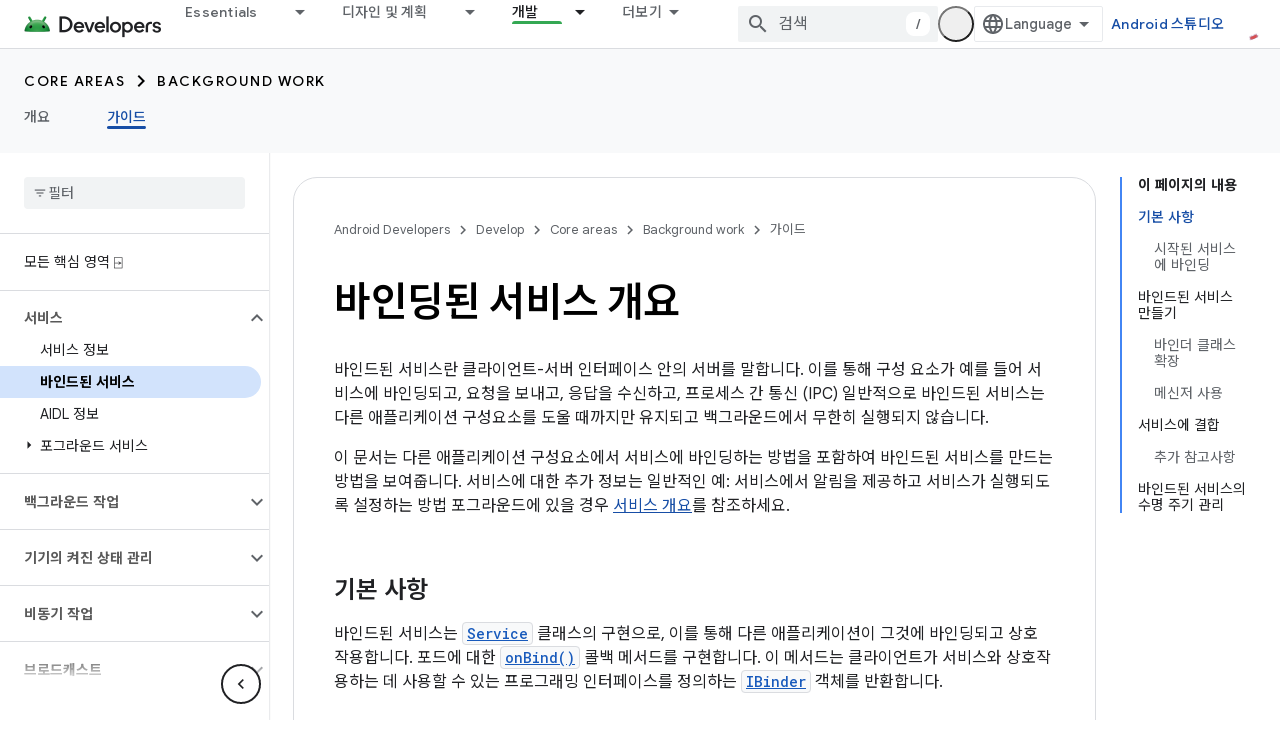

--- FILE ---
content_type: text/html; charset=utf-8
request_url: https://developer.android.google.cn/develop/background-work/services/bound-services?hl=ko
body_size: 47650
content:









<!doctype html>
<html 
      lang="ko-x-mtfrom-en"
      dir="ltr">
  <head>
    <meta name="google-signin-client-id" content="721724668570-nbkv1cfusk7kk4eni4pjvepaus73b13t.apps.googleusercontent.com"><meta name="google-signin-scope"
          content="profile email"><meta property="og:site_name" content="Android Developers">
    <meta property="og:type" content="website"><meta name="googlebot" content="noindex"><meta name="theme-color" content="#34a853"><meta charset="utf-8">
    <meta content="IE=Edge" http-equiv="X-UA-Compatible">
    <meta name="viewport" content="width=device-width, initial-scale=1">
    

    <link rel="manifest" href="/_pwa/android/manifest.json"
          crossorigin="use-credentials">
    <link rel="preconnect" href="//www.gstatic.cn" crossorigin>
    <link rel="preconnect" href="//fonts.gstatic.cn" crossorigin>
    <link rel="preconnect" href="//fonts.googleapis.cn" crossorigin>
    <link rel="preconnect" href="//apis.google.com" crossorigin>
    <link rel="preconnect" href="//www.google-analytics.com" crossorigin><link rel="stylesheet" href="//fonts.googleapis.cn/css?family=Google+Sans:400,500,600,700|Google+Sans+Text:400,400italic,500,500italic,600,600italic,700,700italic|Roboto+Mono:400,500,700&display=swap">
      <link rel="stylesheet"
            href="//fonts.googleapis.cn/css2?family=Material+Icons&family=Material+Symbols+Outlined&display=block"><link rel="stylesheet" href="//fonts.googleapis.com/earlyaccess/notosanskr.css"><link rel="stylesheet" href="https://www.gstatic.cn/devrel-devsite/prod/v5f5028bd8220352863507a1bacc6e2ea79a725fdb2dd736f205c6da16a3d00d1/android/css/app.css">
      
        <link rel="stylesheet" href="https://www.gstatic.cn/devrel-devsite/prod/v5f5028bd8220352863507a1bacc6e2ea79a725fdb2dd736f205c6da16a3d00d1/android/css/dark-theme.css" disabled>
      <link rel="shortcut icon" href="https://www.gstatic.cn/devrel-devsite/prod/v5f5028bd8220352863507a1bacc6e2ea79a725fdb2dd736f205c6da16a3d00d1/android/images/favicon.svg">
    <link rel="apple-touch-icon" href="https://www.gstatic.cn/devrel-devsite/prod/v5f5028bd8220352863507a1bacc6e2ea79a725fdb2dd736f205c6da16a3d00d1/android/images/touchicon-180.png"><link rel="canonical" href="https://developer.android.google.cn/develop/background-work/services/bound-services?hl=ko">
      <link rel="alternate" hreflang="en-cn"
          href="https://developer.android.google.cn/develop/background-work/services/bound-services" /><link rel="alternate" hreflang="x-default" href="https://developer.android.google.cn/develop/background-work/services/bound-services" /><link rel="alternate" hreflang="ar-cn"
          href="https://developer.android.google.cn/develop/background-work/services/bound-services?hl=ar" /><link rel="alternate" hreflang="bn-cn"
          href="https://developer.android.google.cn/develop/background-work/services/bound-services?hl=bn" /><link rel="alternate" hreflang="zh-Hans-cn"
          href="https://developer.android.google.cn/develop/background-work/services/bound-services?hl=zh-cn" /><link rel="alternate" hreflang="zh-Hant-cn"
          href="https://developer.android.google.cn/develop/background-work/services/bound-services?hl=zh-tw" /><link rel="alternate" hreflang="fa-cn"
          href="https://developer.android.google.cn/develop/background-work/services/bound-services?hl=fa" /><link rel="alternate" hreflang="fr-cn"
          href="https://developer.android.google.cn/develop/background-work/services/bound-services?hl=fr" /><link rel="alternate" hreflang="de-cn"
          href="https://developer.android.google.cn/develop/background-work/services/bound-services?hl=de" /><link rel="alternate" hreflang="he-cn"
          href="https://developer.android.google.cn/develop/background-work/services/bound-services?hl=he" /><link rel="alternate" hreflang="hi-cn"
          href="https://developer.android.google.cn/develop/background-work/services/bound-services?hl=hi" /><link rel="alternate" hreflang="id-cn"
          href="https://developer.android.google.cn/develop/background-work/services/bound-services?hl=id" /><link rel="alternate" hreflang="it-cn"
          href="https://developer.android.google.cn/develop/background-work/services/bound-services?hl=it" /><link rel="alternate" hreflang="ja-cn"
          href="https://developer.android.google.cn/develop/background-work/services/bound-services?hl=ja" /><link rel="alternate" hreflang="ko-cn"
          href="https://developer.android.google.cn/develop/background-work/services/bound-services?hl=ko" /><link rel="alternate" hreflang="pl-cn"
          href="https://developer.android.google.cn/develop/background-work/services/bound-services?hl=pl" /><link rel="alternate" hreflang="pt-BR-cn"
          href="https://developer.android.google.cn/develop/background-work/services/bound-services?hl=pt-br" /><link rel="alternate" hreflang="ru-cn"
          href="https://developer.android.google.cn/develop/background-work/services/bound-services?hl=ru" /><link rel="alternate" hreflang="es-419-cn"
          href="https://developer.android.google.cn/develop/background-work/services/bound-services?hl=es-419" /><link rel="alternate" hreflang="th-cn"
          href="https://developer.android.google.cn/develop/background-work/services/bound-services?hl=th" /><link rel="alternate" hreflang="tr-cn"
          href="https://developer.android.google.cn/develop/background-work/services/bound-services?hl=tr" /><link rel="alternate" hreflang="vi-cn"
          href="https://developer.android.google.cn/develop/background-work/services/bound-services?hl=vi" /><link rel="alternate" hreflang="en"
          href="https://developer.android.com/develop/background-work/services/bound-services" /><link rel="alternate" hreflang="x-default" href="https://developer.android.com/develop/background-work/services/bound-services" /><link rel="alternate" hreflang="ar"
          href="https://developer.android.com/develop/background-work/services/bound-services?hl=ar" /><link rel="alternate" hreflang="bn"
          href="https://developer.android.com/develop/background-work/services/bound-services?hl=bn" /><link rel="alternate" hreflang="zh-Hans"
          href="https://developer.android.com/develop/background-work/services/bound-services?hl=zh-cn" /><link rel="alternate" hreflang="zh-Hant"
          href="https://developer.android.com/develop/background-work/services/bound-services?hl=zh-tw" /><link rel="alternate" hreflang="fa"
          href="https://developer.android.com/develop/background-work/services/bound-services?hl=fa" /><link rel="alternate" hreflang="fr"
          href="https://developer.android.com/develop/background-work/services/bound-services?hl=fr" /><link rel="alternate" hreflang="de"
          href="https://developer.android.com/develop/background-work/services/bound-services?hl=de" /><link rel="alternate" hreflang="he"
          href="https://developer.android.com/develop/background-work/services/bound-services?hl=he" /><link rel="alternate" hreflang="hi"
          href="https://developer.android.com/develop/background-work/services/bound-services?hl=hi" /><link rel="alternate" hreflang="id"
          href="https://developer.android.com/develop/background-work/services/bound-services?hl=id" /><link rel="alternate" hreflang="it"
          href="https://developer.android.com/develop/background-work/services/bound-services?hl=it" /><link rel="alternate" hreflang="ja"
          href="https://developer.android.com/develop/background-work/services/bound-services?hl=ja" /><link rel="alternate" hreflang="ko"
          href="https://developer.android.com/develop/background-work/services/bound-services?hl=ko" /><link rel="alternate" hreflang="pl"
          href="https://developer.android.com/develop/background-work/services/bound-services?hl=pl" /><link rel="alternate" hreflang="pt-BR"
          href="https://developer.android.com/develop/background-work/services/bound-services?hl=pt-br" /><link rel="alternate" hreflang="ru"
          href="https://developer.android.com/develop/background-work/services/bound-services?hl=ru" /><link rel="alternate" hreflang="es-419"
          href="https://developer.android.com/develop/background-work/services/bound-services?hl=es-419" /><link rel="alternate" hreflang="th"
          href="https://developer.android.com/develop/background-work/services/bound-services?hl=th" /><link rel="alternate" hreflang="tr"
          href="https://developer.android.com/develop/background-work/services/bound-services?hl=tr" /><link rel="alternate" hreflang="vi"
          href="https://developer.android.com/develop/background-work/services/bound-services?hl=vi" /><title>바인딩된 서비스 개요 &nbsp;|&nbsp; Background work &nbsp;|&nbsp; Android Developers</title>

<meta property="og:title" content="바인딩된 서비스 개요 &nbsp;|&nbsp; Background work &nbsp;|&nbsp; Android Developers"><meta property="og:url" content="https://developer.android.google.cn/develop/background-work/services/bound-services?hl=ko"><meta property="og:image" content="https://developer.android.google.cn/static/images/social/android-developers.png?hl=ko">
  <meta property="og:image:width" content="1200">
  <meta property="og:image:height" content="675"><meta property="og:locale" content="ko"><meta name="twitter:card" content="summary_large_image"><script type="application/ld+json">
  {
    "@context": "https://schema.org",
    "@type": "Article",
    
    "headline": "바인딩된 서비스 개요"
  }
</script><script type="application/ld+json">
  {
    "@context": "https://schema.org",
    "@type": "BreadcrumbList",
    "itemListElement": [{
      "@type": "ListItem",
      "position": 1,
      "name": "Develop",
      "item": "https://developer.android.google.cn/develop"
    },{
      "@type": "ListItem",
      "position": 2,
      "name": "Core areas",
      "item": "https://developer.android.google.cn/develop/core-areas"
    },{
      "@type": "ListItem",
      "position": 3,
      "name": "Background work",
      "item": "https://developer.android.google.cn/develop/background-work"
    },{
      "@type": "ListItem",
      "position": 4,
      "name": "바인딩된 서비스 개요",
      "item": "https://developer.android.google.cn/develop/background-work/services/bound-services"
    }]
  }
  </script><link rel="alternate machine-translated-from" hreflang="en"
        href="https://developer.android.google.cn/develop/background-work/services/bound-services?hl=en">
  
  
  
  
  


    
      <link rel="stylesheet" href="/extras.css"></head>
  <body class="color-scheme--light"
        template="page"
        theme="android-theme"
        type="article"
        
        appearance
        
        layout="docs"
        
        block-apix
        
        
        
        display-toc
        pending>
  
    <devsite-progress type="indeterminate" id="app-progress"></devsite-progress>
  
  
    <a href="#main-content" class="skip-link button">
      
      기본 콘텐츠로 건너뛰기
    </a>
    <section class="devsite-wrapper">
      <devsite-cookie-notification-bar></devsite-cookie-notification-bar><devsite-header role="banner">
  
    





















<div class="devsite-header--inner" data-nosnippet>
  <div class="devsite-top-logo-row-wrapper-wrapper">
    <div class="devsite-top-logo-row-wrapper">
      <div class="devsite-top-logo-row">
        <button type="button" id="devsite-hamburger-menu"
          class="devsite-header-icon-button button-flat material-icons gc-analytics-event"
          data-category="Site-Wide Custom Events"
          data-label="Navigation menu button"
          visually-hidden
          aria-label="메뉴 열기">
        </button>
        
<div class="devsite-product-name-wrapper">

  <a href="/" class="devsite-site-logo-link gc-analytics-event"
   data-category="Site-Wide Custom Events" data-label="Site logo" track-type="globalNav"
   track-name="androidDevelopers" track-metadata-position="nav"
   track-metadata-eventDetail="nav">
  
  <picture>
    
    <source srcset="https://www.gstatic.cn/devrel-devsite/prod/v5f5028bd8220352863507a1bacc6e2ea79a725fdb2dd736f205c6da16a3d00d1/android/images/lockup-dark-theme.png"
            media="(prefers-color-scheme: dark)"
            class="devsite-dark-theme">
    
    <img src="https://www.gstatic.cn/devrel-devsite/prod/v5f5028bd8220352863507a1bacc6e2ea79a725fdb2dd736f205c6da16a3d00d1/android/images/lockup.png" class="devsite-site-logo" alt="Android Developers">
  </picture>
  
</a>



  
  
  <span class="devsite-product-name">
    <ul class="devsite-breadcrumb-list"
  >
  
  <li class="devsite-breadcrumb-item
             ">
    
    
    
      
      
    
  </li>
  
</ul>
  </span>

</div>
        <div class="devsite-top-logo-row-middle">
          <div class="devsite-header-upper-tabs">
            
              
              
  <devsite-tabs class="upper-tabs">

    <nav class="devsite-tabs-wrapper" aria-label="상단 탭">
      
        
          <tab class="devsite-dropdown
    devsite-dropdown-full
    
    
    ">
  
    <a href="https://developer.android.google.cn/get-started?hl=ko"
    class="devsite-tabs-content gc-analytics-event android-dropdown-tab"
      track-metadata-eventdetail="https://developer.android.google.cn/get-started?hl=ko"
    
       track-type="nav"
       track-metadata-position="nav - essentials"
       track-metadata-module="primary nav"
       
       
         
           data-category="Site-Wide Custom Events"
         
           data-label="Tab: Essentials"
         
           track-name="essentials"
         
       >
    Essentials
  
    </a>
    
      <button
         aria-haspopup="menu"
         aria-expanded="false"
         aria-label="드롭다운 메뉴: Essentials"
         track-type="nav"
         track-metadata-eventdetail="https://developer.android.google.cn/get-started?hl=ko"
         track-metadata-position="nav - essentials"
         track-metadata-module="primary nav"
         
          
            data-category="Site-Wide Custom Events"
          
            data-label="Tab: Essentials"
          
            track-name="essentials"
          
        
         class="devsite-tabs-dropdown-toggle devsite-icon devsite-icon-arrow-drop-down"></button>
    
  
  <div class="devsite-tabs-dropdown" role="menu" aria-label="submenu" hidden>
    
    <div class="devsite-tabs-dropdown-content">
      
        <div class="devsite-tabs-dropdown-column
                    android-dropdown android-dropdown-primary android-dropdown-ai">
          
            <ul class="devsite-tabs-dropdown-section
                       ">
              
                <li class="devsite-nav-title" role="heading" tooltip>AI 환경 빌드</li>
              
              
                <li class="devsite-nav-description">Gemini API 등을 사용해 AI 기반 Android 앱을 빌드하세요.
</li>
              
              
                <li class="devsite-nav-item">
                  <a href="https://developer.android.google.cn/ai?hl=ko"
                    
                     track-type="nav"
                     track-metadata-eventdetail="https://developer.android.google.cn/ai?hl=ko"
                     track-metadata-position="nav - essentials"
                     track-metadata-module="tertiary nav"
                     
                       track-metadata-module_headline="ai 환경 빌드"
                     
                     tooltip
                  
                    
                     class="button button-primary"
                    
                  >
                    
                    <div class="devsite-nav-item-title">
                      시작하기
                    </div>
                    
                  </a>
                </li>
              
            </ul>
          
        </div>
      
        <div class="devsite-tabs-dropdown-column
                    android-dropdown">
          
            <ul class="devsite-tabs-dropdown-section
                       android-dropdown-section-icon android-dropdown-section-icon-launch">
              
                <li class="devsite-nav-title" role="heading" tooltip>시작하기</li>
              
              
                <li class="devsite-nav-description">첫 번째 앱을 만들어 시작해 보세요. 교육 과정을 자세히 살펴보거나 직접 앱 개발을 탐색해 보세요.
</li>
              
              
                <li class="devsite-nav-item">
                  <a href="https://developer.android.google.cn/get-started/overview?hl=ko"
                    
                     track-type="nav"
                     track-metadata-eventdetail="https://developer.android.google.cn/get-started/overview?hl=ko"
                     track-metadata-position="nav - essentials"
                     track-metadata-module="tertiary nav"
                     
                       track-metadata-module_headline="시작하기"
                     
                     tooltip
                  >
                    
                    <div class="devsite-nav-item-title">
                      Hello World
                    </div>
                    
                  </a>
                </li>
              
                <li class="devsite-nav-item">
                  <a href="https://developer.android.google.cn/courses?hl=ko"
                    
                     track-type="nav"
                     track-metadata-eventdetail="https://developer.android.google.cn/courses?hl=ko"
                     track-metadata-position="nav - essentials"
                     track-metadata-module="tertiary nav"
                     
                       track-metadata-module_headline="시작하기"
                     
                     tooltip
                  >
                    
                    <div class="devsite-nav-item-title">
                      교육 과정
                    </div>
                    
                  </a>
                </li>
              
                <li class="devsite-nav-item">
                  <a href="https://developer.android.google.cn/get-started/codelabs?hl=ko"
                    
                     track-type="nav"
                     track-metadata-eventdetail="https://developer.android.google.cn/get-started/codelabs?hl=ko"
                     track-metadata-position="nav - essentials"
                     track-metadata-module="tertiary nav"
                     
                       track-metadata-module_headline="시작하기"
                     
                     tooltip
                  >
                    
                    <div class="devsite-nav-item-title">
                      튜토리얼
                    </div>
                    
                  </a>
                </li>
              
                <li class="devsite-nav-item">
                  <a href="https://developer.android.google.cn/develop/ui/compose/adopt?hl=ko"
                    
                     track-type="nav"
                     track-metadata-eventdetail="https://developer.android.google.cn/develop/ui/compose/adopt?hl=ko"
                     track-metadata-position="nav - essentials"
                     track-metadata-module="tertiary nav"
                     
                       track-metadata-module_headline="시작하기"
                     
                     tooltip
                  >
                    
                    <div class="devsite-nav-item-title">
                      팀을 위한 Compose
                    </div>
                    
                  </a>
                </li>
              
                <li class="devsite-nav-item">
                  <a href="https://developer.android.google.cn/kotlin?hl=ko"
                    
                     track-type="nav"
                     track-metadata-eventdetail="https://developer.android.google.cn/kotlin?hl=ko"
                     track-metadata-position="nav - essentials"
                     track-metadata-module="tertiary nav"
                     
                       track-metadata-module_headline="시작하기"
                     
                     tooltip
                  >
                    
                    <div class="devsite-nav-item-title">
                      Android용 Kotlin
                    </div>
                    
                  </a>
                </li>
              
                <li class="devsite-nav-item">
                  <a href="https://play.google.com/console/about/guides/play-commerce/?hl=ko"
                    
                     track-type="nav"
                     track-metadata-eventdetail="https://play.google.com/console/about/guides/play-commerce/?hl=ko"
                     track-metadata-position="nav - essentials"
                     track-metadata-module="tertiary nav"
                     
                       track-metadata-module_headline="시작하기"
                     
                     tooltip
                  >
                    
                    <div class="devsite-nav-item-title">
                      Play를 통한 수익 창출 ↗️
                    </div>
                    
                  </a>
                </li>
              
                <li class="devsite-nav-item">
                  <a href="https://developer.android.google.cn/developer-verification?hl=ko"
                    
                     track-type="nav"
                     track-metadata-eventdetail="https://developer.android.google.cn/developer-verification?hl=ko"
                     track-metadata-position="nav - essentials"
                     track-metadata-module="tertiary nav"
                     
                       track-metadata-module_headline="시작하기"
                     
                     tooltip
                  >
                    
                    <div class="devsite-nav-item-title">
                      Android 개발자 인증
                    </div>
                    
                  </a>
                </li>
              
            </ul>
          
        </div>
      
        <div class="devsite-tabs-dropdown-column
                    android-dropdown">
          
            <ul class="devsite-tabs-dropdown-section
                       android-dropdown-section-icon android-dropdown-section-icon-multiple-screens">
              
                <li class="devsite-nav-title" role="heading" tooltip>기기별 확장</li>
              
              
                <li class="devsite-nav-description">휴대전화에서 태블릿, 시계, 헤드셋 등에 이르기까지 원활한 환경을 사용자에게 제공하는 앱을 빌드하세요.
</li>
              
              
                <li class="devsite-nav-item">
                  <a href="https://developer.android.google.cn/adaptive-apps?hl=ko"
                    
                     track-type="nav"
                     track-metadata-eventdetail="https://developer.android.google.cn/adaptive-apps?hl=ko"
                     track-metadata-position="nav - essentials"
                     track-metadata-module="tertiary nav"
                     
                       track-metadata-module_headline="기기별 확장"
                     
                     tooltip
                  >
                    
                    <div class="devsite-nav-item-title">
                      적응형 앱
                    </div>
                    
                  </a>
                </li>
              
                <li class="devsite-nav-item">
                  <a href="https://developer.android.google.cn/xr?hl=ko"
                    
                     track-type="nav"
                     track-metadata-eventdetail="https://developer.android.google.cn/xr?hl=ko"
                     track-metadata-position="nav - essentials"
                     track-metadata-module="tertiary nav"
                     
                       track-metadata-module_headline="기기별 확장"
                     
                     tooltip
                  >
                    
                    <div class="devsite-nav-item-title">
                      Android XR
                    </div>
                    
                  </a>
                </li>
              
                <li class="devsite-nav-item">
                  <a href="https://developer.android.google.cn/wear?hl=ko"
                    
                     track-type="nav"
                     track-metadata-eventdetail="https://developer.android.google.cn/wear?hl=ko"
                     track-metadata-position="nav - essentials"
                     track-metadata-module="tertiary nav"
                     
                       track-metadata-module_headline="기기별 확장"
                     
                     tooltip
                  >
                    
                    <div class="devsite-nav-item-title">
                      Wear OS
                    </div>
                    
                  </a>
                </li>
              
                <li class="devsite-nav-item">
                  <a href="https://developer.android.google.cn/cars?hl=ko"
                    
                     track-type="nav"
                     track-metadata-eventdetail="https://developer.android.google.cn/cars?hl=ko"
                     track-metadata-position="nav - essentials"
                     track-metadata-module="tertiary nav"
                     
                       track-metadata-module_headline="기기별 확장"
                     
                     tooltip
                  >
                    
                    <div class="devsite-nav-item-title">
                      자동차용 Android
                    </div>
                    
                  </a>
                </li>
              
                <li class="devsite-nav-item">
                  <a href="https://developer.android.google.cn/tv?hl=ko"
                    
                     track-type="nav"
                     track-metadata-eventdetail="https://developer.android.google.cn/tv?hl=ko"
                     track-metadata-position="nav - essentials"
                     track-metadata-module="tertiary nav"
                     
                       track-metadata-module_headline="기기별 확장"
                     
                     tooltip
                  >
                    
                    <div class="devsite-nav-item-title">
                      Android TV
                    </div>
                    
                  </a>
                </li>
              
                <li class="devsite-nav-item">
                  <a href="https://developer.android.google.cn/chrome-os?hl=ko"
                    
                     track-type="nav"
                     track-metadata-eventdetail="https://developer.android.google.cn/chrome-os?hl=ko"
                     track-metadata-position="nav - essentials"
                     track-metadata-module="tertiary nav"
                     
                       track-metadata-module_headline="기기별 확장"
                     
                     tooltip
                  >
                    
                    <div class="devsite-nav-item-title">
                      ChromeOS
                    </div>
                    
                  </a>
                </li>
              
            </ul>
          
        </div>
      
        <div class="devsite-tabs-dropdown-column
                    android-dropdown">
          
            <ul class="devsite-tabs-dropdown-section
                       android-dropdown-section-icon android-dropdown-section-icon-platform">
              
                <li class="devsite-nav-title" role="heading" tooltip>카테고리별로 빌드</li>
              
              
                <li class="devsite-nav-description">Google의 규정적이고 독보적인 지침에 따라 사용 사례에 맞게 빌드하는 방법을 알아보세요.
</li>
              
              
                <li class="devsite-nav-item">
                  <a href="https://developer.android.google.cn/games?hl=ko"
                    
                     track-type="nav"
                     track-metadata-eventdetail="https://developer.android.google.cn/games?hl=ko"
                     track-metadata-position="nav - essentials"
                     track-metadata-module="tertiary nav"
                     
                       track-metadata-module_headline="카테고리별로 빌드"
                     
                     tooltip
                  >
                    
                    <div class="devsite-nav-item-title">
                      게임
                    </div>
                    
                  </a>
                </li>
              
                <li class="devsite-nav-item">
                  <a href="https://developer.android.google.cn/media?hl=ko"
                    
                     track-type="nav"
                     track-metadata-eventdetail="https://developer.android.google.cn/media?hl=ko"
                     track-metadata-position="nav - essentials"
                     track-metadata-module="tertiary nav"
                     
                       track-metadata-module_headline="카테고리별로 빌드"
                     
                     tooltip
                  >
                    
                    <div class="devsite-nav-item-title">
                      카메라 및 미디어
                    </div>
                    
                  </a>
                </li>
              
                <li class="devsite-nav-item">
                  <a href="https://developer.android.google.cn/social-and-messaging?hl=ko"
                    
                     track-type="nav"
                     track-metadata-eventdetail="https://developer.android.google.cn/social-and-messaging?hl=ko"
                     track-metadata-position="nav - essentials"
                     track-metadata-module="tertiary nav"
                     
                       track-metadata-module_headline="카테고리별로 빌드"
                     
                     tooltip
                  >
                    
                    <div class="devsite-nav-item-title">
                      소셜 및 메시지
                    </div>
                    
                  </a>
                </li>
              
                <li class="devsite-nav-item">
                  <a href="https://developer.android.google.cn/health-and-fitness?hl=ko"
                    
                     track-type="nav"
                     track-metadata-eventdetail="https://developer.android.google.cn/health-and-fitness?hl=ko"
                     track-metadata-position="nav - essentials"
                     track-metadata-module="tertiary nav"
                     
                       track-metadata-module_headline="카테고리별로 빌드"
                     
                     tooltip
                  >
                    
                    <div class="devsite-nav-item-title">
                      건강 및 운동
                    </div>
                    
                  </a>
                </li>
              
                <li class="devsite-nav-item">
                  <a href="https://developer.android.google.cn/productivity?hl=ko"
                    
                     track-type="nav"
                     track-metadata-eventdetail="https://developer.android.google.cn/productivity?hl=ko"
                     track-metadata-position="nav - essentials"
                     track-metadata-module="tertiary nav"
                     
                       track-metadata-module_headline="카테고리별로 빌드"
                     
                     tooltip
                  >
                    
                    <div class="devsite-nav-item-title">
                      생산성
                    </div>
                    
                  </a>
                </li>
              
                <li class="devsite-nav-item">
                  <a href="https://developer.android.google.cn/work/overview?hl=ko"
                    
                     track-type="nav"
                     track-metadata-eventdetail="https://developer.android.google.cn/work/overview?hl=ko"
                     track-metadata-position="nav - essentials"
                     track-metadata-module="tertiary nav"
                     
                       track-metadata-module_headline="카테고리별로 빌드"
                     
                     tooltip
                  >
                    
                    <div class="devsite-nav-item-title">
                      기업용 앱
                    </div>
                    
                  </a>
                </li>
              
            </ul>
          
        </div>
      
        <div class="devsite-tabs-dropdown-column
                    android-dropdown">
          
            <ul class="devsite-tabs-dropdown-section
                       android-dropdown-section-icon android-dropdown-section-icon-stars">
              
                <li class="devsite-nav-title" role="heading" tooltip>최신 뉴스 확인</li>
              
              
                <li class="devsite-nav-description">일 년 내내 최신 버전을 체험하고, 미리보기 프로그램에 참여하고, 의견을 보내주세요.
</li>
              
              
                <li class="devsite-nav-item">
                  <a href="https://developer.android.google.cn/latest-updates?hl=ko"
                    
                     track-type="nav"
                     track-metadata-eventdetail="https://developer.android.google.cn/latest-updates?hl=ko"
                     track-metadata-position="nav - essentials"
                     track-metadata-module="tertiary nav"
                     
                       track-metadata-module_headline="최신 뉴스 확인"
                     
                     tooltip
                  >
                    
                    <div class="devsite-nav-item-title">
                      최신 업데이트
                    </div>
                    
                  </a>
                </li>
              
                <li class="devsite-nav-item">
                  <a href="https://developer.android.google.cn/latest-updates/experimental?hl=ko"
                    
                     track-type="nav"
                     track-metadata-eventdetail="https://developer.android.google.cn/latest-updates/experimental?hl=ko"
                     track-metadata-position="nav - essentials"
                     track-metadata-module="tertiary nav"
                     
                       track-metadata-module_headline="최신 뉴스 확인"
                     
                     tooltip
                  >
                    
                    <div class="devsite-nav-item-title">
                      실험 버전 업데이트
                    </div>
                    
                  </a>
                </li>
              
                <li class="devsite-nav-item">
                  <a href="https://developer.android.google.cn/studio/preview?hl=ko"
                    
                     track-type="nav"
                     track-metadata-eventdetail="https://developer.android.google.cn/studio/preview?hl=ko"
                     track-metadata-position="nav - essentials"
                     track-metadata-module="tertiary nav"
                     
                       track-metadata-module_headline="최신 뉴스 확인"
                     
                     tooltip
                  >
                    
                    <div class="devsite-nav-item-title">
                      Android 스튜디오 미리보기
                    </div>
                    
                  </a>
                </li>
              
                <li class="devsite-nav-item">
                  <a href="https://developer.android.google.cn/jetpack/androidx/versions?hl=ko"
                    
                     track-type="nav"
                     track-metadata-eventdetail="https://developer.android.google.cn/jetpack/androidx/versions?hl=ko"
                     track-metadata-position="nav - essentials"
                     track-metadata-module="tertiary nav"
                     
                       track-metadata-module_headline="최신 뉴스 확인"
                     
                     tooltip
                  >
                    
                    <div class="devsite-nav-item-title">
                      Jetpack 및 Compose 라이브러리
                    </div>
                    
                  </a>
                </li>
              
                <li class="devsite-nav-item">
                  <a href="https://developer.android.google.cn/training/wearables/versions/latest?hl=ko"
                    
                     track-type="nav"
                     track-metadata-eventdetail="https://developer.android.google.cn/training/wearables/versions/latest?hl=ko"
                     track-metadata-position="nav - essentials"
                     track-metadata-module="tertiary nav"
                     
                       track-metadata-module_headline="최신 뉴스 확인"
                     
                     tooltip
                  >
                    
                    <div class="devsite-nav-item-title">
                      Wear OS 출시
                    </div>
                    
                  </a>
                </li>
              
                <li class="devsite-nav-item">
                  <a href="https://developer.android.google.cn/design-for-safety/privacy-sandbox?hl=ko"
                    
                     track-type="nav"
                     track-metadata-eventdetail="https://developer.android.google.cn/design-for-safety/privacy-sandbox?hl=ko"
                     track-metadata-position="nav - essentials"
                     track-metadata-module="tertiary nav"
                     
                       track-metadata-module_headline="최신 뉴스 확인"
                     
                     tooltip
                  >
                    
                    <div class="devsite-nav-item-title">
                      개인 정보 보호 샌드박스 ↗️
                    </div>
                    
                  </a>
                </li>
              
            </ul>
          
        </div>
      
    </div>
  </div>
</tab>
        
      
        
          <tab class="devsite-dropdown
    devsite-dropdown-full
    
    
    ">
  
    <a href="https://developer.android.google.cn/design?hl=ko"
    class="devsite-tabs-content gc-analytics-event android-dropdown-tab"
      track-metadata-eventdetail="https://developer.android.google.cn/design?hl=ko"
    
       track-type="nav"
       track-metadata-position="nav - 디자인 및 계획"
       track-metadata-module="primary nav"
       
       
         
           data-category="Site-Wide Custom Events"
         
           data-label="Tab: 디자인 및 계획"
         
           track-name="디자인 및 계획"
         
       >
    디자인 및 계획
  
    </a>
    
      <button
         aria-haspopup="menu"
         aria-expanded="false"
         aria-label="드롭다운 메뉴: 디자인 및 계획"
         track-type="nav"
         track-metadata-eventdetail="https://developer.android.google.cn/design?hl=ko"
         track-metadata-position="nav - 디자인 및 계획"
         track-metadata-module="primary nav"
         
          
            data-category="Site-Wide Custom Events"
          
            data-label="Tab: 디자인 및 계획"
          
            track-name="디자인 및 계획"
          
        
         class="devsite-tabs-dropdown-toggle devsite-icon devsite-icon-arrow-drop-down"></button>
    
  
  <div class="devsite-tabs-dropdown" role="menu" aria-label="submenu" hidden>
    
    <div class="devsite-tabs-dropdown-content">
      
        <div class="devsite-tabs-dropdown-column
                    android-dropdown android-dropdown-primary android-dropdown-mad">
          
            <ul class="devsite-tabs-dropdown-section
                       ">
              
                <li class="devsite-nav-title" role="heading" tooltip>최고의 환경</li>
              
              
                <li class="devsite-nav-description">최고의 사용자를 위한 최적의 환경을 구축하세요.
</li>
              
              
                <li class="devsite-nav-item">
                  <a href="https://developer.android.google.cn/quality/excellent?hl=ko"
                    
                     track-type="nav"
                     track-metadata-eventdetail="https://developer.android.google.cn/quality/excellent?hl=ko"
                     track-metadata-position="nav - 디자인 및 계획"
                     track-metadata-module="tertiary nav"
                     
                       track-metadata-module_headline="최고의 환경"
                     
                     tooltip
                  
                    
                     class="button button-primary"
                    
                  >
                    
                    <div class="devsite-nav-item-title">
                      자세히 알아보기
                    </div>
                    
                  </a>
                </li>
              
            </ul>
          
        </div>
      
        <div class="devsite-tabs-dropdown-column
                    android-dropdown">
          
            <ul class="devsite-tabs-dropdown-section
                       android-dropdown-section-icon android-dropdown-section-icon-layout">
              
                <li class="devsite-nav-title" role="heading" tooltip>UI 디자인</li>
              
              
                <li class="devsite-nav-description">Android 권장사항을 사용하여 멋진 사용자 인터페이스를 디자인하세요.</li>
              
              
                <li class="devsite-nav-item">
                  <a href="https://developer.android.google.cn/design/ui?hl=ko"
                    
                     track-type="nav"
                     track-metadata-eventdetail="https://developer.android.google.cn/design/ui?hl=ko"
                     track-metadata-position="nav - 디자인 및 계획"
                     track-metadata-module="tertiary nav"
                     
                       track-metadata-module_headline="ui 디자인"
                     
                     tooltip
                  >
                    
                    <div class="devsite-nav-item-title">
                      Android용 디자인
                    </div>
                    
                  </a>
                </li>
              
                <li class="devsite-nav-item">
                  <a href="https://developer.android.google.cn/design/ui/mobile?hl=ko"
                    
                     track-type="nav"
                     track-metadata-eventdetail="https://developer.android.google.cn/design/ui/mobile?hl=ko"
                     track-metadata-position="nav - 디자인 및 계획"
                     track-metadata-module="tertiary nav"
                     
                       track-metadata-module_headline="ui 디자인"
                     
                     tooltip
                  >
                    
                    <div class="devsite-nav-item-title">
                      모바일
                    </div>
                    
                  </a>
                </li>
              
                <li class="devsite-nav-item">
                  <a href="https://developer.android.google.cn/design/ui/large-screens?hl=ko"
                    
                     track-type="nav"
                     track-metadata-eventdetail="https://developer.android.google.cn/design/ui/large-screens?hl=ko"
                     track-metadata-position="nav - 디자인 및 계획"
                     track-metadata-module="tertiary nav"
                     
                       track-metadata-module_headline="ui 디자인"
                     
                     tooltip
                  >
                    
                    <div class="devsite-nav-item-title">
                      적응형 UI
                    </div>
                    
                  </a>
                </li>
              
                <li class="devsite-nav-item">
                  <a href="https://developer.android.google.cn/design/ui/xr?hl=ko"
                    
                     track-type="nav"
                     track-metadata-eventdetail="https://developer.android.google.cn/design/ui/xr?hl=ko"
                     track-metadata-position="nav - 디자인 및 계획"
                     track-metadata-module="tertiary nav"
                     
                       track-metadata-module_headline="ui 디자인"
                     
                     tooltip
                  >
                    
                    <div class="devsite-nav-item-title">
                      XR 헤드셋 및 XR 안경
                    </div>
                    
                  </a>
                </li>
              
                <li class="devsite-nav-item">
                  <a href="https://developer.android.google.cn/design/ui/ai-glasses?hl=ko"
                    
                     track-type="nav"
                     track-metadata-eventdetail="https://developer.android.google.cn/design/ui/ai-glasses?hl=ko"
                     track-metadata-position="nav - 디자인 및 계획"
                     track-metadata-module="tertiary nav"
                     
                       track-metadata-module_headline="ui 디자인"
                     
                     tooltip
                  >
                    
                    <div class="devsite-nav-item-title">
                      AI 안경
                    </div>
                    
                  </a>
                </li>
              
                <li class="devsite-nav-item">
                  <a href="https://developer.android.google.cn/design/ui/widget?hl=ko"
                    
                     track-type="nav"
                     track-metadata-eventdetail="https://developer.android.google.cn/design/ui/widget?hl=ko"
                     track-metadata-position="nav - 디자인 및 계획"
                     track-metadata-module="tertiary nav"
                     
                       track-metadata-module_headline="ui 디자인"
                     
                     tooltip
                  >
                    
                    <div class="devsite-nav-item-title">
                      위젯
                    </div>
                    
                  </a>
                </li>
              
                <li class="devsite-nav-item">
                  <a href="https://developer.android.google.cn/design/ui/wear?hl=ko"
                    
                     track-type="nav"
                     track-metadata-eventdetail="https://developer.android.google.cn/design/ui/wear?hl=ko"
                     track-metadata-position="nav - 디자인 및 계획"
                     track-metadata-module="tertiary nav"
                     
                       track-metadata-module_headline="ui 디자인"
                     
                     tooltip
                  >
                    
                    <div class="devsite-nav-item-title">
                      Wear OS
                    </div>
                    
                  </a>
                </li>
              
                <li class="devsite-nav-item">
                  <a href="https://developer.android.google.cn/design/ui/tv?hl=ko"
                    
                     track-type="nav"
                     track-metadata-eventdetail="https://developer.android.google.cn/design/ui/tv?hl=ko"
                     track-metadata-position="nav - 디자인 및 계획"
                     track-metadata-module="tertiary nav"
                     
                       track-metadata-module_headline="ui 디자인"
                     
                     tooltip
                  >
                    
                    <div class="devsite-nav-item-title">
                      Android TV
                    </div>
                    
                  </a>
                </li>
              
                <li class="devsite-nav-item">
                  <a href="https://developer.android.google.cn/design/ui/cars?hl=ko"
                    
                     track-type="nav"
                     track-metadata-eventdetail="https://developer.android.google.cn/design/ui/cars?hl=ko"
                     track-metadata-position="nav - 디자인 및 계획"
                     track-metadata-module="tertiary nav"
                     
                       track-metadata-module_headline="ui 디자인"
                     
                     tooltip
                  >
                    
                    <div class="devsite-nav-item-title">
                      자동차용 Android
                    </div>
                    
                  </a>
                </li>
              
            </ul>
          
        </div>
      
        <div class="devsite-tabs-dropdown-column
                    android-dropdown">
          
            <ul class="devsite-tabs-dropdown-section
                       android-dropdown-section-icon android-dropdown-section-icon-design">
              
                <li class="devsite-nav-title" role="heading" tooltip>아키텍처</li>
              
              
                <li class="devsite-nav-description">강력하고 테스트와 유지관리가 쉬운 앱 로직과 서비스를 디자인하세요.</li>
              
              
                <li class="devsite-nav-item">
                  <a href="https://developer.android.google.cn/topic/architecture/intro?hl=ko"
                    
                     track-type="nav"
                     track-metadata-eventdetail="https://developer.android.google.cn/topic/architecture/intro?hl=ko"
                     track-metadata-position="nav - 디자인 및 계획"
                     track-metadata-module="tertiary nav"
                     
                       track-metadata-module_headline="아키텍처"
                     
                     tooltip
                  >
                    
                    <div class="devsite-nav-item-title">
                      소개
                    </div>
                    
                  </a>
                </li>
              
                <li class="devsite-nav-item">
                  <a href="https://developer.android.google.cn/topic/libraries/view-binding?hl=ko"
                    
                     track-type="nav"
                     track-metadata-eventdetail="https://developer.android.google.cn/topic/libraries/view-binding?hl=ko"
                     track-metadata-position="nav - 디자인 및 계획"
                     track-metadata-module="tertiary nav"
                     
                       track-metadata-module_headline="아키텍처"
                     
                     tooltip
                  >
                    
                    <div class="devsite-nav-item-title">
                      라이브러리
                    </div>
                    
                  </a>
                </li>
              
                <li class="devsite-nav-item">
                  <a href="https://developer.android.google.cn/guide/navigation/navigation-principles?hl=ko"
                    
                     track-type="nav"
                     track-metadata-eventdetail="https://developer.android.google.cn/guide/navigation/navigation-principles?hl=ko"
                     track-metadata-position="nav - 디자인 및 계획"
                     track-metadata-module="tertiary nav"
                     
                       track-metadata-module_headline="아키텍처"
                     
                     tooltip
                  >
                    
                    <div class="devsite-nav-item-title">
                      탐색
                    </div>
                    
                  </a>
                </li>
              
                <li class="devsite-nav-item">
                  <a href="https://developer.android.google.cn/topic/modularization?hl=ko"
                    
                     track-type="nav"
                     track-metadata-eventdetail="https://developer.android.google.cn/topic/modularization?hl=ko"
                     track-metadata-position="nav - 디자인 및 계획"
                     track-metadata-module="tertiary nav"
                     
                       track-metadata-module_headline="아키텍처"
                     
                     tooltip
                  >
                    
                    <div class="devsite-nav-item-title">
                      모듈화
                    </div>
                    
                  </a>
                </li>
              
                <li class="devsite-nav-item">
                  <a href="https://developer.android.google.cn/training/testing/fundamentals?hl=ko"
                    
                     track-type="nav"
                     track-metadata-eventdetail="https://developer.android.google.cn/training/testing/fundamentals?hl=ko"
                     track-metadata-position="nav - 디자인 및 계획"
                     track-metadata-module="tertiary nav"
                     
                       track-metadata-module_headline="아키텍처"
                     
                     tooltip
                  >
                    
                    <div class="devsite-nav-item-title">
                      테스트
                    </div>
                    
                  </a>
                </li>
              
                <li class="devsite-nav-item">
                  <a href="https://developer.android.google.cn/kotlin/multiplatform?hl=ko"
                    
                     track-type="nav"
                     track-metadata-eventdetail="https://developer.android.google.cn/kotlin/multiplatform?hl=ko"
                     track-metadata-position="nav - 디자인 및 계획"
                     track-metadata-module="tertiary nav"
                     
                       track-metadata-module_headline="아키텍처"
                     
                     tooltip
                  >
                    
                    <div class="devsite-nav-item-title">
                      Kotlin 멀티플랫폼
                    </div>
                    
                  </a>
                </li>
              
            </ul>
          
        </div>
      
        <div class="devsite-tabs-dropdown-column
                    android-dropdown">
          
            <ul class="devsite-tabs-dropdown-section
                       android-dropdown-section-icon android-dropdown-section-icon-vitals">
              
                <li class="devsite-nav-title" role="heading" tooltip>품질</li>
              
              
                <li class="devsite-nav-description">앱 품질을 계획하고 Play 스토어 가이드라인을 준수하세요.</li>
              
              
                <li class="devsite-nav-item">
                  <a href="https://developer.android.google.cn/quality?hl=ko"
                    
                     track-type="nav"
                     track-metadata-eventdetail="https://developer.android.google.cn/quality?hl=ko"
                     track-metadata-position="nav - 디자인 및 계획"
                     track-metadata-module="tertiary nav"
                     
                       track-metadata-module_headline="품질"
                     
                     tooltip
                  >
                    
                    <div class="devsite-nav-item-title">
                      개요
                    </div>
                    
                  </a>
                </li>
              
                <li class="devsite-nav-item">
                  <a href="https://developer.android.google.cn/quality/core-value?hl=ko"
                    
                     track-type="nav"
                     track-metadata-eventdetail="https://developer.android.google.cn/quality/core-value?hl=ko"
                     track-metadata-position="nav - 디자인 및 계획"
                     track-metadata-module="tertiary nav"
                     
                       track-metadata-module_headline="품질"
                     
                     tooltip
                  >
                    
                    <div class="devsite-nav-item-title">
                      핵심 가치
                    </div>
                    
                  </a>
                </li>
              
                <li class="devsite-nav-item">
                  <a href="https://developer.android.google.cn/quality/user-experience?hl=ko"
                    
                     track-type="nav"
                     track-metadata-eventdetail="https://developer.android.google.cn/quality/user-experience?hl=ko"
                     track-metadata-position="nav - 디자인 및 계획"
                     track-metadata-module="tertiary nav"
                     
                       track-metadata-module_headline="품질"
                     
                     tooltip
                  >
                    
                    <div class="devsite-nav-item-title">
                      사용자 환경
                    </div>
                    
                  </a>
                </li>
              
                <li class="devsite-nav-item">
                  <a href="https://developer.android.google.cn/guide/topics/ui/accessibility?hl=ko"
                    
                     track-type="nav"
                     track-metadata-eventdetail="https://developer.android.google.cn/guide/topics/ui/accessibility?hl=ko"
                     track-metadata-position="nav - 디자인 및 계획"
                     track-metadata-module="tertiary nav"
                     
                       track-metadata-module_headline="품질"
                     
                     tooltip
                  >
                    
                    <div class="devsite-nav-item-title">
                      접근성
                    </div>
                    
                  </a>
                </li>
              
                <li class="devsite-nav-item">
                  <a href="https://developer.android.google.cn/quality/technical?hl=ko"
                    
                     track-type="nav"
                     track-metadata-eventdetail="https://developer.android.google.cn/quality/technical?hl=ko"
                     track-metadata-position="nav - 디자인 및 계획"
                     track-metadata-module="tertiary nav"
                     
                       track-metadata-module_headline="품질"
                     
                     tooltip
                  >
                    
                    <div class="devsite-nav-item-title">
                      기술 품질
                    </div>
                    
                  </a>
                </li>
              
                <li class="devsite-nav-item">
                  <a href="https://developer.android.google.cn/quality/excellent?hl=ko"
                    
                     track-type="nav"
                     track-metadata-eventdetail="https://developer.android.google.cn/quality/excellent?hl=ko"
                     track-metadata-position="nav - 디자인 및 계획"
                     track-metadata-module="tertiary nav"
                     
                       track-metadata-module_headline="품질"
                     
                     tooltip
                  >
                    
                    <div class="devsite-nav-item-title">
                      최고의 환경
                    </div>
                    
                  </a>
                </li>
              
            </ul>
          
        </div>
      
        <div class="devsite-tabs-dropdown-column
                    android-dropdown">
          
            <ul class="devsite-tabs-dropdown-section
                       android-dropdown-section-icon android-dropdown-section-icon-security-2">
              
                <li class="devsite-nav-title" role="heading" tooltip>보안</li>
              
              
                <li class="devsite-nav-description">위협으로부터 사용자를 보호하고 안전한 Android 환경을 보장하세요.</li>
              
              
                <li class="devsite-nav-item">
                  <a href="https://developer.android.google.cn/security?hl=ko"
                    
                     track-type="nav"
                     track-metadata-eventdetail="https://developer.android.google.cn/security?hl=ko"
                     track-metadata-position="nav - 디자인 및 계획"
                     track-metadata-module="tertiary nav"
                     
                       track-metadata-module_headline="보안"
                     
                     tooltip
                  >
                    
                    <div class="devsite-nav-item-title">
                      개요
                    </div>
                    
                  </a>
                </li>
              
                <li class="devsite-nav-item">
                  <a href="https://developer.android.google.cn/privacy?hl=ko"
                    
                     track-type="nav"
                     track-metadata-eventdetail="https://developer.android.google.cn/privacy?hl=ko"
                     track-metadata-position="nav - 디자인 및 계획"
                     track-metadata-module="tertiary nav"
                     
                       track-metadata-module_headline="보안"
                     
                     tooltip
                  >
                    
                    <div class="devsite-nav-item-title">
                      개인 정보 보호
                    </div>
                    
                  </a>
                </li>
              
                <li class="devsite-nav-item">
                  <a href="https://developer.android.google.cn/privacy?hl=ko#app-permissions"
                    
                     track-type="nav"
                     track-metadata-eventdetail="https://developer.android.google.cn/privacy?hl=ko#app-permissions"
                     track-metadata-position="nav - 디자인 및 계획"
                     track-metadata-module="tertiary nav"
                     
                       track-metadata-module_headline="보안"
                     
                     tooltip
                  >
                    
                    <div class="devsite-nav-item-title">
                      권한
                    </div>
                    
                  </a>
                </li>
              
                <li class="devsite-nav-item">
                  <a href="https://developer.android.google.cn/identity?hl=ko"
                    
                     track-type="nav"
                     track-metadata-eventdetail="https://developer.android.google.cn/identity?hl=ko"
                     track-metadata-position="nav - 디자인 및 계획"
                     track-metadata-module="tertiary nav"
                     
                       track-metadata-module_headline="보안"
                     
                     tooltip
                  >
                    
                    <div class="devsite-nav-item-title">
                      ID
                    </div>
                    
                  </a>
                </li>
              
                <li class="devsite-nav-item">
                  <a href="https://developer.android.google.cn/security/fraud-prevention?hl=ko"
                    
                     track-type="nav"
                     track-metadata-eventdetail="https://developer.android.google.cn/security/fraud-prevention?hl=ko"
                     track-metadata-position="nav - 디자인 및 계획"
                     track-metadata-module="tertiary nav"
                     
                       track-metadata-module_headline="보안"
                     
                     tooltip
                  >
                    
                    <div class="devsite-nav-item-title">
                      사기 예방
                    </div>
                    
                  </a>
                </li>
              
            </ul>
          
        </div>
      
    </div>
  </div>
</tab>
        
      
        
          <tab class="devsite-dropdown
    devsite-dropdown-full
    devsite-active
    
    ">
  
    <a href="https://developer.android.google.cn/develop?hl=ko"
    class="devsite-tabs-content gc-analytics-event android-dropdown-tab"
      track-metadata-eventdetail="https://developer.android.google.cn/develop?hl=ko"
    
       track-type="nav"
       track-metadata-position="nav - 개발"
       track-metadata-module="primary nav"
       aria-label="개발, selected" 
       
         
           data-category="Site-Wide Custom Events"
         
           data-label="Tab: 개발"
         
           track-name="개발"
         
       >
    개발
  
    </a>
    
      <button
         aria-haspopup="menu"
         aria-expanded="false"
         aria-label="드롭다운 메뉴: 개발"
         track-type="nav"
         track-metadata-eventdetail="https://developer.android.google.cn/develop?hl=ko"
         track-metadata-position="nav - 개발"
         track-metadata-module="primary nav"
         
          
            data-category="Site-Wide Custom Events"
          
            data-label="Tab: 개발"
          
            track-name="개발"
          
        
         class="devsite-tabs-dropdown-toggle devsite-icon devsite-icon-arrow-drop-down"></button>
    
  
  <div class="devsite-tabs-dropdown" role="menu" aria-label="submenu" hidden>
    
    <div class="devsite-tabs-dropdown-content">
      
        <div class="devsite-tabs-dropdown-column
                    android-dropdown android-dropdown-primary android-dropdown-studio">
          
            <ul class="devsite-tabs-dropdown-section
                       ">
              
                <li class="devsite-nav-title" role="heading" tooltip>Android 스튜디오의 Gemini</li>
              
              
                <li class="devsite-nav-description">Android 개발을 위한 AI 개발의 동반자입니다.
</li>
              
              
                <li class="devsite-nav-item">
                  <a href="https://developer.android.google.cn/gemini-in-android?hl=ko"
                    
                     track-type="nav"
                     track-metadata-eventdetail="https://developer.android.google.cn/gemini-in-android?hl=ko"
                     track-metadata-position="nav - 개발"
                     track-metadata-module="tertiary nav"
                     
                       track-metadata-module_headline="android 스튜디오의 gemini"
                     
                     tooltip
                  
                    
                     class="button button-primary"
                    
                  >
                    
                    <div class="devsite-nav-item-title">
                      자세히 알아보기
                    </div>
                    
                  </a>
                </li>
              
                <li class="devsite-nav-item">
                  <a href="https://developer.android.google.cn/studio?hl=ko"
                    
                     track-type="nav"
                     track-metadata-eventdetail="https://developer.android.google.cn/studio?hl=ko"
                     track-metadata-position="nav - 개발"
                     track-metadata-module="tertiary nav"
                     
                       track-metadata-module_headline="android 스튜디오의 gemini"
                     
                     tooltip
                  
                    
                     class="button button-white"
                    
                  >
                    
                    <div class="devsite-nav-item-title">
                      Android 스튜디오 다운로드
                    </div>
                    
                  </a>
                </li>
              
            </ul>
          
        </div>
      
        <div class="devsite-tabs-dropdown-column
                    android-dropdown">
          
            <ul class="devsite-tabs-dropdown-section
                       android-dropdown-section-icon android-dropdown-section-icon-flag">
              
                <li class="devsite-nav-title" role="heading" tooltip>핵심 영역</li>
              
              
                <li class="devsite-nav-description">필요한 기능에 관한 샘플과 문서를 가져옵니다.</li>
              
              
                <li class="devsite-nav-item">
                  <a href="https://developer.android.google.cn/samples?hl=ko"
                    
                     track-type="nav"
                     track-metadata-eventdetail="https://developer.android.google.cn/samples?hl=ko"
                     track-metadata-position="nav - 개발"
                     track-metadata-module="tertiary nav"
                     
                       track-metadata-module_headline="핵심 영역"
                     
                     tooltip
                  >
                    
                    <div class="devsite-nav-item-title">
                      샘플
                    </div>
                    
                  </a>
                </li>
              
                <li class="devsite-nav-item">
                  <a href="https://developer.android.google.cn/develop/ui?hl=ko"
                    
                     track-type="nav"
                     track-metadata-eventdetail="https://developer.android.google.cn/develop/ui?hl=ko"
                     track-metadata-position="nav - 개발"
                     track-metadata-module="tertiary nav"
                     
                       track-metadata-module_headline="핵심 영역"
                     
                     tooltip
                  >
                    
                    <div class="devsite-nav-item-title">
                      사용자 인터페이스
                    </div>
                    
                  </a>
                </li>
              
                <li class="devsite-nav-item">
                  <a href="https://developer.android.google.cn/develop/background-work?hl=ko"
                    
                     track-type="nav"
                     track-metadata-eventdetail="https://developer.android.google.cn/develop/background-work?hl=ko"
                     track-metadata-position="nav - 개발"
                     track-metadata-module="tertiary nav"
                     
                       track-metadata-module_headline="핵심 영역"
                     
                     tooltip
                  >
                    
                    <div class="devsite-nav-item-title">
                      백그라운드 작업
                    </div>
                    
                  </a>
                </li>
              
                <li class="devsite-nav-item">
                  <a href="https://developer.android.google.cn/guide/topics/data?hl=ko"
                    
                     track-type="nav"
                     track-metadata-eventdetail="https://developer.android.google.cn/guide/topics/data?hl=ko"
                     track-metadata-position="nav - 개발"
                     track-metadata-module="tertiary nav"
                     
                       track-metadata-module_headline="핵심 영역"
                     
                     tooltip
                  >
                    
                    <div class="devsite-nav-item-title">
                      데이터 및 파일
                    </div>
                    
                  </a>
                </li>
              
                <li class="devsite-nav-item">
                  <a href="https://developer.android.google.cn/develop/connectivity?hl=ko"
                    
                     track-type="nav"
                     track-metadata-eventdetail="https://developer.android.google.cn/develop/connectivity?hl=ko"
                     track-metadata-position="nav - 개발"
                     track-metadata-module="tertiary nav"
                     
                       track-metadata-module_headline="핵심 영역"
                     
                     tooltip
                  >
                    
                    <div class="devsite-nav-item-title">
                      연결
                    </div>
                    
                  </a>
                </li>
              
                <li class="devsite-nav-item">
                  <a href="https://developer.android.google.cn/develop?hl=ko#core-areas"
                    
                     track-type="nav"
                     track-metadata-eventdetail="https://developer.android.google.cn/develop?hl=ko#core-areas"
                     track-metadata-position="nav - 개발"
                     track-metadata-module="tertiary nav"
                     
                       track-metadata-module_headline="핵심 영역"
                     
                     tooltip
                  >
                    
                    <div class="devsite-nav-item-title">
                      모든 핵심 영역 ⤵️
                    </div>
                    
                  </a>
                </li>
              
            </ul>
          
        </div>
      
        <div class="devsite-tabs-dropdown-column
                    android-dropdown">
          
            <ul class="devsite-tabs-dropdown-section
                       android-dropdown-section-icon android-dropdown-section-icon-tools-2">
              
                <li class="devsite-nav-title" role="heading" tooltip>도구 및 워크플로</li>
              
              
                <li class="devsite-nav-description">IDE를 사용하여 앱을 작성 및 빌드하거나 자체 파이프라인을 만듭니다.</li>
              
              
                <li class="devsite-nav-item">
                  <a href="https://developer.android.google.cn/studio/write?hl=ko"
                    
                     track-type="nav"
                     track-metadata-eventdetail="https://developer.android.google.cn/studio/write?hl=ko"
                     track-metadata-position="nav - 개발"
                     track-metadata-module="tertiary nav"
                     
                       track-metadata-module_headline="도구 및 워크플로"
                     
                     tooltip
                  >
                    
                    <div class="devsite-nav-item-title">
                      코드 작성 및 디버그
                    </div>
                    
                  </a>
                </li>
              
                <li class="devsite-nav-item">
                  <a href="https://developer.android.google.cn/build/gradle-build-overview?hl=ko"
                    
                     track-type="nav"
                     track-metadata-eventdetail="https://developer.android.google.cn/build/gradle-build-overview?hl=ko"
                     track-metadata-position="nav - 개발"
                     track-metadata-module="tertiary nav"
                     
                       track-metadata-module_headline="도구 및 워크플로"
                     
                     tooltip
                  >
                    
                    <div class="devsite-nav-item-title">
                      프로젝트 빌드
                    </div>
                    
                  </a>
                </li>
              
                <li class="devsite-nav-item">
                  <a href="https://developer.android.google.cn/training/testing?hl=ko"
                    
                     track-type="nav"
                     track-metadata-eventdetail="https://developer.android.google.cn/training/testing?hl=ko"
                     track-metadata-position="nav - 개발"
                     track-metadata-module="tertiary nav"
                     
                       track-metadata-module_headline="도구 및 워크플로"
                     
                     tooltip
                  >
                    
                    <div class="devsite-nav-item-title">
                      앱 테스트
                    </div>
                    
                  </a>
                </li>
              
                <li class="devsite-nav-item">
                  <a href="https://developer.android.google.cn/topic/performance/overview?hl=ko"
                    
                     track-type="nav"
                     track-metadata-eventdetail="https://developer.android.google.cn/topic/performance/overview?hl=ko"
                     track-metadata-position="nav - 개발"
                     track-metadata-module="tertiary nav"
                     
                       track-metadata-module_headline="도구 및 워크플로"
                     
                     tooltip
                  >
                    
                    <div class="devsite-nav-item-title">
                      Performance
                    </div>
                    
                  </a>
                </li>
              
                <li class="devsite-nav-item">
                  <a href="https://developer.android.google.cn/tools?hl=ko"
                    
                     track-type="nav"
                     track-metadata-eventdetail="https://developer.android.google.cn/tools?hl=ko"
                     track-metadata-position="nav - 개발"
                     track-metadata-module="tertiary nav"
                     
                       track-metadata-module_headline="도구 및 워크플로"
                     
                     tooltip
                  >
                    
                    <div class="devsite-nav-item-title">
                      명령줄 도구
                    </div>
                    
                  </a>
                </li>
              
                <li class="devsite-nav-item">
                  <a href="https://developer.android.google.cn/reference/tools/gradle-api?hl=ko"
                    
                     track-type="nav"
                     track-metadata-eventdetail="https://developer.android.google.cn/reference/tools/gradle-api?hl=ko"
                     track-metadata-position="nav - 개발"
                     track-metadata-module="tertiary nav"
                     
                       track-metadata-module_headline="도구 및 워크플로"
                     
                     tooltip
                  >
                    
                    <div class="devsite-nav-item-title">
                      Gradle 플러그인 API
                    </div>
                    
                  </a>
                </li>
              
            </ul>
          
        </div>
      
        <div class="devsite-tabs-dropdown-column
                    android-dropdown">
          
            <ul class="devsite-tabs-dropdown-section
                       android-dropdown-section-icon android-dropdown-section-icon-multiple-screens">
              
                <li class="devsite-nav-title" role="heading" tooltip>기기 기술</li>
              
              
                <li class="devsite-nav-description">폼 팩터용 코드를 작성합니다. 기기를 연결하고 데이터를 공유하세요.</li>
              
              
                <li class="devsite-nav-item">
                  <a href="https://developer.android.google.cn/guide/topics/large-screens/get-started-with-large-screens?hl=ko"
                    
                     track-type="nav"
                     track-metadata-eventdetail="https://developer.android.google.cn/guide/topics/large-screens/get-started-with-large-screens?hl=ko"
                     track-metadata-position="nav - 개발"
                     track-metadata-module="tertiary nav"
                     
                       track-metadata-module_headline="기기 기술"
                     
                     tooltip
                  >
                    
                    <div class="devsite-nav-item-title">
                      적응형 UI
                    </div>
                    
                  </a>
                </li>
              
                <li class="devsite-nav-item">
                  <a href="https://developer.android.google.cn/training/wearables?hl=ko"
                    
                     track-type="nav"
                     track-metadata-eventdetail="https://developer.android.google.cn/training/wearables?hl=ko"
                     track-metadata-position="nav - 개발"
                     track-metadata-module="tertiary nav"
                     
                       track-metadata-module_headline="기기 기술"
                     
                     tooltip
                  >
                    
                    <div class="devsite-nav-item-title">
                      Wear OS
                    </div>
                    
                  </a>
                </li>
              
                <li class="devsite-nav-item">
                  <a href="https://developer.android.google.cn/develop/xr?hl=ko"
                    
                     track-type="nav"
                     track-metadata-eventdetail="https://developer.android.google.cn/develop/xr?hl=ko"
                     track-metadata-position="nav - 개발"
                     track-metadata-module="tertiary nav"
                     
                       track-metadata-module_headline="기기 기술"
                     
                     tooltip
                  >
                    
                    <div class="devsite-nav-item-title">
                      Android XR
                    </div>
                    
                  </a>
                </li>
              
                <li class="devsite-nav-item">
                  <a href="https://developer.android.google.cn/health-and-fitness/guides?hl=ko"
                    
                     track-type="nav"
                     track-metadata-eventdetail="https://developer.android.google.cn/health-and-fitness/guides?hl=ko"
                     track-metadata-position="nav - 개발"
                     track-metadata-module="tertiary nav"
                     
                       track-metadata-module_headline="기기 기술"
                     
                     tooltip
                  >
                    
                    <div class="devsite-nav-item-title">
                      Android Health
                    </div>
                    
                  </a>
                </li>
              
                <li class="devsite-nav-item">
                  <a href="https://developer.android.google.cn/training/cars?hl=ko"
                    
                     track-type="nav"
                     track-metadata-eventdetail="https://developer.android.google.cn/training/cars?hl=ko"
                     track-metadata-position="nav - 개발"
                     track-metadata-module="tertiary nav"
                     
                       track-metadata-module_headline="기기 기술"
                     
                     tooltip
                  >
                    
                    <div class="devsite-nav-item-title">
                      자동차용 Android
                    </div>
                    
                  </a>
                </li>
              
                <li class="devsite-nav-item">
                  <a href="https://developer.android.google.cn/training/tv?hl=ko"
                    
                     track-type="nav"
                     track-metadata-eventdetail="https://developer.android.google.cn/training/tv?hl=ko"
                     track-metadata-position="nav - 개발"
                     track-metadata-module="tertiary nav"
                     
                       track-metadata-module_headline="기기 기술"
                     
                     tooltip
                  >
                    
                    <div class="devsite-nav-item-title">
                      Android TV
                    </div>
                    
                  </a>
                </li>
              
                <li class="devsite-nav-item">
                  <a href="https://developer.android.google.cn/develop?hl=ko#devices"
                    
                     track-type="nav"
                     track-metadata-eventdetail="https://developer.android.google.cn/develop?hl=ko#devices"
                     track-metadata-position="nav - 개발"
                     track-metadata-module="tertiary nav"
                     
                       track-metadata-module_headline="기기 기술"
                     
                     tooltip
                  >
                    
                    <div class="devsite-nav-item-title">
                      모든 기기 ⤵️
                    </div>
                    
                  </a>
                </li>
              
            </ul>
          
        </div>
      
        <div class="devsite-tabs-dropdown-column
                    android-dropdown">
          
            <ul class="devsite-tabs-dropdown-section
                       android-dropdown-section-icon android-dropdown-section-icon-core-library">
              
                <li class="devsite-nav-title" role="heading" tooltip>라이브러리</li>
              
              
                <li class="devsite-nav-description">모든 세부정보가 포함된 API 참고 문서를 둘러보세요.</li>
              
              
                <li class="devsite-nav-item">
                  <a href="https://developer.android.google.cn/reference/packages?hl=ko"
                    
                     track-type="nav"
                     track-metadata-eventdetail="https://developer.android.google.cn/reference/packages?hl=ko"
                     track-metadata-position="nav - 개발"
                     track-metadata-module="tertiary nav"
                     
                       track-metadata-module_headline="라이브러리"
                     
                     tooltip
                  >
                    
                    <div class="devsite-nav-item-title">
                      Android 플랫폼
                    </div>
                    
                  </a>
                </li>
              
                <li class="devsite-nav-item">
                  <a href="https://developer.android.google.cn/jetpack/androidx/explorer?hl=ko"
                    
                     track-type="nav"
                     track-metadata-eventdetail="https://developer.android.google.cn/jetpack/androidx/explorer?hl=ko"
                     track-metadata-position="nav - 개발"
                     track-metadata-module="tertiary nav"
                     
                       track-metadata-module_headline="라이브러리"
                     
                     tooltip
                  >
                    
                    <div class="devsite-nav-item-title">
                      Jetpack 라이브러리
                    </div>
                    
                  </a>
                </li>
              
                <li class="devsite-nav-item">
                  <a href="https://developer.android.google.cn/jetpack/androidx/releases/compose?hl=ko"
                    
                     track-type="nav"
                     track-metadata-eventdetail="https://developer.android.google.cn/jetpack/androidx/releases/compose?hl=ko"
                     track-metadata-position="nav - 개발"
                     track-metadata-module="tertiary nav"
                     
                       track-metadata-module_headline="라이브러리"
                     
                     tooltip
                  >
                    
                    <div class="devsite-nav-item-title">
                      Compose 라이브러리
                    </div>
                    
                  </a>
                </li>
              
                <li class="devsite-nav-item">
                  <a href="https://developers.google.cn/android/reference/packages?hl=ko"
                    
                     track-type="nav"
                     track-metadata-eventdetail="https://developers.google.cn/android/reference/packages?hl=ko"
                     track-metadata-position="nav - 개발"
                     track-metadata-module="tertiary nav"
                     
                       track-metadata-module_headline="라이브러리"
                     
                     tooltip
                  >
                    
                    <div class="devsite-nav-item-title">
                      Google Play 서비스 ↗️
                    </div>
                    
                  </a>
                </li>
              
                <li class="devsite-nav-item">
                  <a href="https://play.google.com/sdks?hl=ko"
                    
                     track-type="nav"
                     track-metadata-eventdetail="https://play.google.com/sdks?hl=ko"
                     track-metadata-position="nav - 개발"
                     track-metadata-module="tertiary nav"
                     
                       track-metadata-module_headline="라이브러리"
                     
                     tooltip
                  >
                    
                    <div class="devsite-nav-item-title">
                      Google Play SDK 색인 ↗️
                    </div>
                    
                  </a>
                </li>
              
            </ul>
          
        </div>
      
    </div>
  </div>
</tab>
        
      
        
          <tab class="devsite-dropdown
    devsite-dropdown-full
    
    
    ">
  
    <a href="https://developer.android.google.cn/distribute?hl=ko"
    class="devsite-tabs-content gc-analytics-event android-dropdown-tab"
      track-metadata-eventdetail="https://developer.android.google.cn/distribute?hl=ko"
    
       track-type="nav"
       track-metadata-position="nav - google play"
       track-metadata-module="primary nav"
       
       
         
           data-category="Site-Wide Custom Events"
         
           data-label="Tab: Google Play"
         
           track-name="google play"
         
       >
    Google Play
  
    </a>
    
      <button
         aria-haspopup="menu"
         aria-expanded="false"
         aria-label="드롭다운 메뉴: Google Play"
         track-type="nav"
         track-metadata-eventdetail="https://developer.android.google.cn/distribute?hl=ko"
         track-metadata-position="nav - google play"
         track-metadata-module="primary nav"
         
          
            data-category="Site-Wide Custom Events"
          
            data-label="Tab: Google Play"
          
            track-name="google play"
          
        
         class="devsite-tabs-dropdown-toggle devsite-icon devsite-icon-arrow-drop-down"></button>
    
  
  <div class="devsite-tabs-dropdown" role="menu" aria-label="submenu" hidden>
    
    <div class="devsite-tabs-dropdown-content">
      
        <div class="devsite-tabs-dropdown-column
                    android-dropdown android-dropdown-primary android-dropdown-play">
          
            <ul class="devsite-tabs-dropdown-section
                       ">
              
                <li class="devsite-nav-title" role="heading" tooltip>Play Console</li>
              
              
                <li class="devsite-nav-description">Google Play에 앱 또는 게임을 게시하고 비즈니스를 성장시키세요.
</li>
              
              
                <li class="devsite-nav-item">
                  <a href="https://play.google.com/console?hl=ko"
                    
                     track-type="nav"
                     track-metadata-eventdetail="https://play.google.com/console?hl=ko"
                     track-metadata-position="nav - google play"
                     track-metadata-module="tertiary nav"
                     
                       track-metadata-module_headline="play console"
                     
                     tooltip
                  
                    
                     class="button button-white"
                    
                  >
                    
                    <div class="devsite-nav-item-title">
                      Play Console로 이동
                    </div>
                    
                  </a>
                </li>
              
                <li class="devsite-nav-item">
                  <a href="https://play.google.com/console/about/?hl=ko"
                    
                     track-type="nav"
                     track-metadata-eventdetail="https://play.google.com/console/about/?hl=ko"
                     track-metadata-position="nav - google play"
                     track-metadata-module="tertiary nav"
                     
                       track-metadata-module_headline="play console"
                     
                     tooltip
                  
                    
                     class="button button-primary"
                    
                  >
                    
                    <div class="devsite-nav-item-title">
                      자세히 알아보기 ↗️
                    </div>
                    
                  </a>
                </li>
              
            </ul>
          
        </div>
      
        <div class="devsite-tabs-dropdown-column
                    android-dropdown">
          
            <ul class="devsite-tabs-dropdown-section
                       android-dropdown-section-icon android-dropdown-section-icon-google-play">
              
                <li class="devsite-nav-title" role="heading" tooltip>기본사항</li>
              
              
                <li class="devsite-nav-description">사용자 참여를 유도하고, 수익을 창출하고, 앱을 보호하는 방법을 알아보세요.</li>
              
              
                <li class="devsite-nav-item">
                  <a href="https://developer.android.google.cn/distribute/play-billing?hl=ko"
                    
                     track-type="nav"
                     track-metadata-eventdetail="https://developer.android.google.cn/distribute/play-billing?hl=ko"
                     track-metadata-position="nav - google play"
                     track-metadata-module="tertiary nav"
                     
                       track-metadata-module_headline="기본사항"
                     
                     tooltip
                  >
                    
                    <div class="devsite-nav-item-title">
                      Google Play 수익 창출
                    </div>
                    
                  </a>
                </li>
              
                <li class="devsite-nav-item">
                  <a href="https://developer.android.google.cn/google/play/integrity?hl=ko"
                    
                     track-type="nav"
                     track-metadata-eventdetail="https://developer.android.google.cn/google/play/integrity?hl=ko"
                     track-metadata-position="nav - google play"
                     track-metadata-module="tertiary nav"
                     
                       track-metadata-module_headline="기본사항"
                     
                     tooltip
                  >
                    
                    <div class="devsite-nav-item-title">
                      Play Integrity
                    </div>
                    
                  </a>
                </li>
              
                <li class="devsite-nav-item">
                  <a href="https://developer.android.google.cn/distribute/play-policies?hl=ko"
                    
                     track-type="nav"
                     track-metadata-eventdetail="https://developer.android.google.cn/distribute/play-policies?hl=ko"
                     track-metadata-position="nav - google play"
                     track-metadata-module="tertiary nav"
                     
                       track-metadata-module_headline="기본사항"
                     
                     tooltip
                  >
                    
                    <div class="devsite-nav-item-title">
                      Play 정책
                    </div>
                    
                  </a>
                </li>
              
                <li class="devsite-nav-item">
                  <a href="https://play.google.com/console/about/programs?hl=ko"
                    
                     track-type="nav"
                     track-metadata-eventdetail="https://play.google.com/console/about/programs?hl=ko"
                     track-metadata-position="nav - google play"
                     track-metadata-module="tertiary nav"
                     
                       track-metadata-module_headline="기본사항"
                     
                     tooltip
                  >
                    
                    <div class="devsite-nav-item-title">
                      Google Play 프로그램 ↗️
                    </div>
                    
                  </a>
                </li>
              
            </ul>
          
        </div>
      
        <div class="devsite-tabs-dropdown-column
                    android-dropdown">
          
            <ul class="devsite-tabs-dropdown-section
                       android-dropdown-section-icon android-dropdown-section-icon-game-controller">
              
                <li class="devsite-nav-title" role="heading" tooltip>게임 개발자 센터</li>
              
              
                <li class="devsite-nav-description">게임을 개발하고 제공하세요. 도구, 다운로드, 샘플을 받으세요.</li>
              
              
                <li class="devsite-nav-item">
                  <a href="https://developer.android.google.cn/games?hl=ko"
                    
                     track-type="nav"
                     track-metadata-eventdetail="https://developer.android.google.cn/games?hl=ko"
                     track-metadata-position="nav - google play"
                     track-metadata-module="tertiary nav"
                     
                       track-metadata-module_headline="게임 개발자 센터"
                     
                     tooltip
                  >
                    
                    <div class="devsite-nav-item-title">
                      개요
                    </div>
                    
                  </a>
                </li>
              
                <li class="devsite-nav-item">
                  <a href="https://developer.android.google.cn/guide/playcore/asset-delivery?hl=ko"
                    
                     track-type="nav"
                     track-metadata-eventdetail="https://developer.android.google.cn/guide/playcore/asset-delivery?hl=ko"
                     track-metadata-position="nav - google play"
                     track-metadata-module="tertiary nav"
                     
                       track-metadata-module_headline="게임 개발자 센터"
                     
                     tooltip
                  >
                    
                    <div class="devsite-nav-item-title">
                      Play Asset Delivery
                    </div>
                    
                  </a>
                </li>
              
                <li class="devsite-nav-item">
                  <a href="https://developer.android.google.cn/games/pgs/overview?hl=ko"
                    
                     track-type="nav"
                     track-metadata-eventdetail="https://developer.android.google.cn/games/pgs/overview?hl=ko"
                     track-metadata-position="nav - google play"
                     track-metadata-module="tertiary nav"
                     
                       track-metadata-module_headline="게임 개발자 센터"
                     
                     tooltip
                  >
                    
                    <div class="devsite-nav-item-title">
                      Play 게임즈 서비스
                    </div>
                    
                  </a>
                </li>
              
                <li class="devsite-nav-item">
                  <a href="https://developer.android.google.cn/games/playgames/overview?hl=ko"
                    
                     track-type="nav"
                     track-metadata-eventdetail="https://developer.android.google.cn/games/playgames/overview?hl=ko"
                     track-metadata-position="nav - google play"
                     track-metadata-module="tertiary nav"
                     
                       track-metadata-module_headline="게임 개발자 센터"
                     
                     tooltip
                  >
                    
                    <div class="devsite-nav-item-title">
                      PC용 Play 게임즈
                    </div>
                    
                  </a>
                </li>
              
                <li class="devsite-nav-item">
                  <a href="https://developer.android.google.cn/distribute?hl=ko"
                    
                     track-type="nav"
                     track-metadata-eventdetail="https://developer.android.google.cn/distribute?hl=ko"
                     track-metadata-position="nav - google play"
                     track-metadata-module="tertiary nav"
                     
                       track-metadata-module_headline="게임 개발자 센터"
                     
                     tooltip
                  >
                    
                    <div class="devsite-nav-item-title">
                      모든 Google Play 가이드 ⤵️
                    </div>
                    
                  </a>
                </li>
              
            </ul>
          
        </div>
      
        <div class="devsite-tabs-dropdown-column
                    android-dropdown">
          
            <ul class="devsite-tabs-dropdown-section
                       android-dropdown-section-icon android-dropdown-section-icon-core-library">
              
                <li class="devsite-nav-title" role="heading" tooltip>라이브러리</li>
              
              
                <li class="devsite-nav-description">모든 세부정보가 포함된 API 참고 문서를 둘러보세요.</li>
              
              
                <li class="devsite-nav-item">
                  <a href="https://developer.android.google.cn/guide/playcore/feature-delivery?hl=ko"
                    
                     track-type="nav"
                     track-metadata-eventdetail="https://developer.android.google.cn/guide/playcore/feature-delivery?hl=ko"
                     track-metadata-position="nav - google play"
                     track-metadata-module="tertiary nav"
                     
                       track-metadata-module_headline="라이브러리"
                     
                     tooltip
                  >
                    
                    <div class="devsite-nav-item-title">
                      Play Feature Delivery
                    </div>
                    
                  </a>
                </li>
              
                <li class="devsite-nav-item">
                  <a href="https://developer.android.google.cn/guide/playcore/in-app-updates?hl=ko"
                    
                     track-type="nav"
                     track-metadata-eventdetail="https://developer.android.google.cn/guide/playcore/in-app-updates?hl=ko"
                     track-metadata-position="nav - google play"
                     track-metadata-module="tertiary nav"
                     
                       track-metadata-module_headline="라이브러리"
                     
                     tooltip
                  >
                    
                    <div class="devsite-nav-item-title">
                      Google Play 인앱 업데이트
                    </div>
                    
                  </a>
                </li>
              
                <li class="devsite-nav-item">
                  <a href="https://developer.android.google.cn/guide/playcore/in-app-review?hl=ko"
                    
                     track-type="nav"
                     track-metadata-eventdetail="https://developer.android.google.cn/guide/playcore/in-app-review?hl=ko"
                     track-metadata-position="nav - google play"
                     track-metadata-module="tertiary nav"
                     
                       track-metadata-module_headline="라이브러리"
                     
                     tooltip
                  >
                    
                    <div class="devsite-nav-item-title">
                      Google Play 인앱 리뷰
                    </div>
                    
                  </a>
                </li>
              
                <li class="devsite-nav-item">
                  <a href="https://developer.android.google.cn/google/play/installreferrer?hl=ko"
                    
                     track-type="nav"
                     track-metadata-eventdetail="https://developer.android.google.cn/google/play/installreferrer?hl=ko"
                     track-metadata-position="nav - google play"
                     track-metadata-module="tertiary nav"
                     
                       track-metadata-module_headline="라이브러리"
                     
                     tooltip
                  >
                    
                    <div class="devsite-nav-item-title">
                      Play 설치 리퍼러
                    </div>
                    
                  </a>
                </li>
              
                <li class="devsite-nav-item">
                  <a href="https://developers.google.cn/android/reference/packages?hl=ko"
                    
                     track-type="nav"
                     track-metadata-eventdetail="https://developers.google.cn/android/reference/packages?hl=ko"
                     track-metadata-position="nav - google play"
                     track-metadata-module="tertiary nav"
                     
                       track-metadata-module_headline="라이브러리"
                     
                     tooltip
                  >
                    
                    <div class="devsite-nav-item-title">
                      Google Play 서비스 ↗️
                    </div>
                    
                  </a>
                </li>
              
                <li class="devsite-nav-item">
                  <a href="https://play.google.com/sdks?hl=ko"
                    
                     track-type="nav"
                     track-metadata-eventdetail="https://play.google.com/sdks?hl=ko"
                     track-metadata-position="nav - google play"
                     track-metadata-module="tertiary nav"
                     
                       track-metadata-module_headline="라이브러리"
                     
                     tooltip
                  >
                    
                    <div class="devsite-nav-item-title">
                      Google Play SDK 색인 ↗️
                    </div>
                    
                  </a>
                </li>
              
                <li class="devsite-nav-item">
                  <a href="https://developer.android.google.cn/distribute?hl=ko"
                    
                     track-type="nav"
                     track-metadata-eventdetail="https://developer.android.google.cn/distribute?hl=ko"
                     track-metadata-position="nav - google play"
                     track-metadata-module="tertiary nav"
                     
                       track-metadata-module_headline="라이브러리"
                     
                     tooltip
                  >
                    
                    <div class="devsite-nav-item-title">
                      모든 Google Play 라이브러리 ⤵️
                    </div>
                    
                  </a>
                </li>
              
            </ul>
          
        </div>
      
        <div class="devsite-tabs-dropdown-column
                    android-dropdown">
          
            <ul class="devsite-tabs-dropdown-section
                       android-dropdown-section-icon android-dropdown-section-icon-tools-2">
              
                <li class="devsite-nav-title" role="heading" tooltip>도구 및 리소스</li>
              
              
                <li class="devsite-nav-description">앱을 게시, 홍보, 관리하는 도구입니다.</li>
              
              
                <li class="devsite-nav-item">
                  <a href="https://developer.android.google.cn/guide/app-bundle?hl=ko"
                    
                     track-type="nav"
                     track-metadata-eventdetail="https://developer.android.google.cn/guide/app-bundle?hl=ko"
                     track-metadata-position="nav - google play"
                     track-metadata-module="tertiary nav"
                     
                       track-metadata-module_headline="도구 및 리소스"
                     
                     tooltip
                  >
                    
                    <div class="devsite-nav-item-title">
                      Android 앱 번들
                    </div>
                    
                  </a>
                </li>
              
                <li class="devsite-nav-item">
                  <a href="https://developer.android.google.cn/distribute/marketing-tools?hl=ko"
                    
                     track-type="nav"
                     track-metadata-eventdetail="https://developer.android.google.cn/distribute/marketing-tools?hl=ko"
                     track-metadata-position="nav - google play"
                     track-metadata-module="tertiary nav"
                     
                       track-metadata-module_headline="도구 및 리소스"
                     
                     tooltip
                  >
                    
                    <div class="devsite-nav-item-title">
                      브랜드 및 마케팅
                    </div>
                    
                  </a>
                </li>
              
                <li class="devsite-nav-item">
                  <a href="https://developers.google.cn/android-publisher/api-ref/rest?hl=ko"
                    
                     track-type="nav"
                     track-metadata-eventdetail="https://developers.google.cn/android-publisher/api-ref/rest?hl=ko"
                     track-metadata-position="nav - google play"
                     track-metadata-module="tertiary nav"
                     
                       track-metadata-module_headline="도구 및 리소스"
                     
                     tooltip
                  >
                    
                    <div class="devsite-nav-item-title">
                      Google Play Console API ↗️
                    </div>
                    
                  </a>
                </li>
              
            </ul>
          
        </div>
      
    </div>
  </div>
</tab>
        
      
        
          <tab  >
            
    <a href="https://developer.android.google.cn/community?hl=ko"
    class="devsite-tabs-content gc-analytics-event "
      track-metadata-eventdetail="https://developer.android.google.cn/community?hl=ko"
    
       track-type="nav"
       track-metadata-position="nav - 커뮤니티"
       track-metadata-module="primary nav"
       
       
         
           data-category="Site-Wide Custom Events"
         
           data-label="Tab: 커뮤니티"
         
           track-name="커뮤니티"
         
       >
    커뮤니티
  
    </a>
    
  
          </tab>
        
      
    </nav>

  </devsite-tabs>

            
           </div>
          
<devsite-search
    
    
    enable-suggestions
      
    
    
    project-name="Background work"
    tenant-name="Android Developers"
    
    
    
    
    
    >
  <form class="devsite-search-form" action="https://developer.android.google.cn/s/results?hl=ko" method="GET">
    <div class="devsite-search-container">
      <button type="button"
              search-open
              class="devsite-search-button devsite-header-icon-button button-flat material-icons"
              
              aria-label="검색 열기"></button>
      <div class="devsite-searchbox">
        <input
          aria-activedescendant=""
          aria-autocomplete="list"
          
          aria-label="검색"
          aria-expanded="false"
          aria-haspopup="listbox"
          autocomplete="off"
          class="devsite-search-field devsite-search-query"
          name="q"
          
          placeholder="검색"
          role="combobox"
          type="text"
          value=""
          >
          <div class="devsite-search-image material-icons" aria-hidden="true">
            
          </div>
          <div class="devsite-search-shortcut-icon-container" aria-hidden="true">
            <kbd class="devsite-search-shortcut-icon">/</kbd>
          </div>
      </div>
    </div>
  </form>
  <button type="button"
          search-close
          class="devsite-search-button devsite-header-icon-button button-flat material-icons"
          
          aria-label="검색 닫기"></button>
</devsite-search>

        </div>

        

          

          

          <devsite-appearance-selector></devsite-appearance-selector>

          
<devsite-language-selector>
  <ul role="presentation">
    
    
    <li role="presentation">
      <a role="menuitem" lang="en"
        >English</a>
    </li>
    
    <li role="presentation">
      <a role="menuitem" lang="de"
        >Deutsch</a>
    </li>
    
    <li role="presentation">
      <a role="menuitem" lang="es"
        >Español</a>
    </li>
    
    <li role="presentation">
      <a role="menuitem" lang="es_419"
        >Español – América Latina</a>
    </li>
    
    <li role="presentation">
      <a role="menuitem" lang="fr"
        >Français</a>
    </li>
    
    <li role="presentation">
      <a role="menuitem" lang="id"
        >Indonesia</a>
    </li>
    
    <li role="presentation">
      <a role="menuitem" lang="it"
        >Italiano</a>
    </li>
    
    <li role="presentation">
      <a role="menuitem" lang="pl"
        >Polski</a>
    </li>
    
    <li role="presentation">
      <a role="menuitem" lang="pt_br"
        >Português – Brasil</a>
    </li>
    
    <li role="presentation">
      <a role="menuitem" lang="vi"
        >Tiếng Việt</a>
    </li>
    
    <li role="presentation">
      <a role="menuitem" lang="tr"
        >Türkçe</a>
    </li>
    
    <li role="presentation">
      <a role="menuitem" lang="ru"
        >Русский</a>
    </li>
    
    <li role="presentation">
      <a role="menuitem" lang="he"
        >עברית</a>
    </li>
    
    <li role="presentation">
      <a role="menuitem" lang="ar"
        >العربيّة</a>
    </li>
    
    <li role="presentation">
      <a role="menuitem" lang="fa"
        >فارسی</a>
    </li>
    
    <li role="presentation">
      <a role="menuitem" lang="hi"
        >हिंदी</a>
    </li>
    
    <li role="presentation">
      <a role="menuitem" lang="bn"
        >বাংলা</a>
    </li>
    
    <li role="presentation">
      <a role="menuitem" lang="th"
        >ภาษาไทย</a>
    </li>
    
    <li role="presentation">
      <a role="menuitem" lang="zh_cn"
        >中文 – 简体</a>
    </li>
    
    <li role="presentation">
      <a role="menuitem" lang="zh_tw"
        >中文 – 繁體</a>
    </li>
    
    <li role="presentation">
      <a role="menuitem" lang="ja"
        >日本語</a>
    </li>
    
    <li role="presentation">
      <a role="menuitem" lang="ko"
        >한국어</a>
    </li>
    
  </ul>
</devsite-language-selector>


          
            <a class="devsite-header-link devsite-top-button button gc-analytics-event "
    href="https://developer.android.google.cn/studio?hl=ko"
    data-category="Site-Wide Custom Events"
    data-label="Site header link: Android 스튜디오"
    >
  Android 스튜디오
</a>
          

        

        
        
        
          <devsite-openid-user id="devsite-user"></devsite-openid-user>
        
      </div>
    </div>
  </div>



  <div class="devsite-collapsible-section
    ">
    <div class="devsite-header-background">
      
        
          <div class="devsite-product-id-row"
           >
            <div class="devsite-product-description-row">
              
                
                <div class="devsite-product-id">
                  
                  
                  
                    <ul class="devsite-breadcrumb-list"
  
    aria-label="하단 헤더 탐색경로">
  
  <li class="devsite-breadcrumb-item
             ">
    
    
    
      
        
  <a href="https://developer.android.google.cn/develop/core-areas?hl=ko"
      
        class="devsite-breadcrumb-link gc-analytics-event"
      
        data-category="Site-Wide Custom Events"
      
        data-label="Lower Header"
      
        data-value="1"
      
        track-type="globalNav"
      
        track-name="breadcrumb"
      
        track-metadata-position="1"
      
        track-metadata-eventdetail="Core areas"
      
    >
    
          Core areas
        
  </a>
  
      
    
  </li>
  
  <li class="devsite-breadcrumb-item
             ">
    
      
      <div class="devsite-breadcrumb-guillemet material-icons" aria-hidden="true"></div>
    
    
    
      
        
  <a href="https://developer.android.google.cn/develop/background-work?hl=ko"
      
        class="devsite-breadcrumb-link gc-analytics-event"
      
        data-category="Site-Wide Custom Events"
      
        data-label="Lower Header"
      
        data-value="2"
      
        track-type="globalNav"
      
        track-name="breadcrumb"
      
        track-metadata-position="2"
      
        track-metadata-eventdetail="Background work"
      
    >
    
          Background work
        
  </a>
  
      
    
  </li>
  
</ul>
                </div>
                
              
              
            </div>
            
          </div>
          
        
      
      
        <div class="devsite-doc-set-nav-row">
          
          
            
            
  <devsite-tabs class="lower-tabs">

    <nav class="devsite-tabs-wrapper" aria-label="하단 탭">
      
        
          <tab  >
            
    <a href="https://developer.android.google.cn/develop/background-work?hl=ko"
    class="devsite-tabs-content gc-analytics-event "
      track-metadata-eventdetail="https://developer.android.google.cn/develop/background-work?hl=ko"
    
       track-type="nav"
       track-metadata-position="nav - 개요"
       track-metadata-module="primary nav"
       
       
         
           data-category="Site-Wide Custom Events"
         
           data-label="Tab: 개요"
         
           track-name="개요"
         
       >
    개요
  
    </a>
    
  
          </tab>
        
      
        
          <tab  class="devsite-active">
            
    <a href="https://developer.android.google.cn/develop/background-work/background-tasks?hl=ko"
    class="devsite-tabs-content gc-analytics-event "
      track-metadata-eventdetail="https://developer.android.google.cn/develop/background-work/background-tasks?hl=ko"
    
       track-type="nav"
       track-metadata-position="nav - 가이드"
       track-metadata-module="primary nav"
       aria-label="가이드, selected" 
       
         
           data-category="Site-Wide Custom Events"
         
           data-label="Tab: 가이드"
         
           track-name="가이드"
         
       >
    가이드
  
    </a>
    
  
          </tab>
        
      
    </nav>

  </devsite-tabs>

          
          
        </div>
      
    </div>
  </div>

</div>



  

  
</devsite-header>
      <devsite-book-nav scrollbars >
        
          





















<div class="devsite-book-nav-filter"
     >
  <span class="filter-list-icon material-icons" aria-hidden="true"></span>
  <input type="text"
         placeholder="필터"
         
         aria-label="입력하여 필터링"
         role="searchbox">
  
  <span class="filter-clear-button hidden"
        data-title="필터 지우기"
        aria-label="필터 지우기"
        role="button"
        tabindex="0"></span>
</div>

<nav class="devsite-book-nav devsite-nav nocontent"
     aria-label="사이드 메뉴">
  <div class="devsite-mobile-header">
    <button type="button"
            id="devsite-close-nav"
            class="devsite-header-icon-button button-flat material-icons gc-analytics-event"
            data-category="Site-Wide Custom Events"
            data-label="Close navigation"
            aria-label="탐색 메뉴 닫기">
    </button>
    <div class="devsite-product-name-wrapper">

  <a href="/" class="devsite-site-logo-link gc-analytics-event"
   data-category="Site-Wide Custom Events" data-label="Site logo" track-type="globalNav"
   track-name="androidDevelopers" track-metadata-position="nav"
   track-metadata-eventDetail="nav">
  
  <picture>
    
    <source srcset="https://www.gstatic.cn/devrel-devsite/prod/v5f5028bd8220352863507a1bacc6e2ea79a725fdb2dd736f205c6da16a3d00d1/android/images/lockup-dark-theme.png"
            media="(prefers-color-scheme: dark)"
            class="devsite-dark-theme">
    
    <img src="https://www.gstatic.cn/devrel-devsite/prod/v5f5028bd8220352863507a1bacc6e2ea79a725fdb2dd736f205c6da16a3d00d1/android/images/lockup.png" class="devsite-site-logo" alt="Android Developers">
  </picture>
  
</a>


  
      <span class="devsite-product-name">
        
        
        <ul class="devsite-breadcrumb-list"
  >
  
  <li class="devsite-breadcrumb-item
             ">
    
    
    
      
      
    
  </li>
  
</ul>
      </span>
    

</div>
  </div>

  <div class="devsite-book-nav-wrapper">
    <div class="devsite-mobile-nav-top">
      
        <ul class="devsite-nav-list">
          
            <li class="devsite-nav-item">
              
  
  <a href="/get-started"
    
       class="devsite-nav-title gc-analytics-event
              
              "
    

    
      
        data-category="Site-Wide Custom Events"
      
        data-label="Tab: Essentials"
      
        track-name="essentials"
      
    
     data-category="Site-Wide Custom Events"
     data-label="Responsive Tab: Essentials"
     track-type="globalNav"
     track-metadata-eventDetail="globalMenu"
     track-metadata-position="nav">
  
    <span class="devsite-nav-text" tooltip >
      Essentials
   </span>
    
  
  </a>
  

  
    <ul class="devsite-nav-responsive-tabs devsite-nav-has-menu
               ">
      
<li class="devsite-nav-item">

  
  <span
    
       class="devsite-nav-title"
       tooltip
    
    
      
        data-category="Site-Wide Custom Events"
      
        data-label="Tab: Essentials"
      
        track-name="essentials"
      
    >
  
    <span class="devsite-nav-text" tooltip menu="Essentials">
      더보기
   </span>
    
    <span class="devsite-nav-icon material-icons" data-icon="forward"
          menu="Essentials">
    </span>
    
  
  </span>
  

</li>

    </ul>
  
              
            </li>
          
            <li class="devsite-nav-item">
              
  
  <a href="/design"
    
       class="devsite-nav-title gc-analytics-event
              
              "
    

    
      
        data-category="Site-Wide Custom Events"
      
        data-label="Tab: 디자인 및 계획"
      
        track-name="디자인 및 계획"
      
    
     data-category="Site-Wide Custom Events"
     data-label="Responsive Tab: 디자인 및 계획"
     track-type="globalNav"
     track-metadata-eventDetail="globalMenu"
     track-metadata-position="nav">
  
    <span class="devsite-nav-text" tooltip >
      디자인 및 계획
   </span>
    
  
  </a>
  

  
    <ul class="devsite-nav-responsive-tabs devsite-nav-has-menu
               ">
      
<li class="devsite-nav-item">

  
  <span
    
       class="devsite-nav-title"
       tooltip
    
    
      
        data-category="Site-Wide Custom Events"
      
        data-label="Tab: 디자인 및 계획"
      
        track-name="디자인 및 계획"
      
    >
  
    <span class="devsite-nav-text" tooltip menu="디자인 및 계획">
      더보기
   </span>
    
    <span class="devsite-nav-icon material-icons" data-icon="forward"
          menu="디자인 및 계획">
    </span>
    
  
  </span>
  

</li>

    </ul>
  
              
            </li>
          
            <li class="devsite-nav-item">
              
  
  <a href="/develop"
    
       class="devsite-nav-title gc-analytics-event
              
              devsite-nav-active"
    

    
      
        data-category="Site-Wide Custom Events"
      
        data-label="Tab: 개발"
      
        track-name="개발"
      
    
     data-category="Site-Wide Custom Events"
     data-label="Responsive Tab: 개발"
     track-type="globalNav"
     track-metadata-eventDetail="globalMenu"
     track-metadata-position="nav">
  
    <span class="devsite-nav-text" tooltip >
      개발
   </span>
    
  
  </a>
  

  
    <ul class="devsite-nav-responsive-tabs devsite-nav-has-menu
               ">
      
<li class="devsite-nav-item">

  
  <span
    
       class="devsite-nav-title"
       tooltip
    
    
      
        data-category="Site-Wide Custom Events"
      
        data-label="Tab: 개발"
      
        track-name="개발"
      
    >
  
    <span class="devsite-nav-text" tooltip menu="개발">
      더보기
   </span>
    
    <span class="devsite-nav-icon material-icons" data-icon="forward"
          menu="개발">
    </span>
    
  
  </span>
  

</li>

    </ul>
  
              
                <ul class="devsite-nav-responsive-tabs">
                  
                    
                    
                    
                    <li class="devsite-nav-item">
                      
  
  <a href="/develop/background-work"
    
       class="devsite-nav-title gc-analytics-event
              
              "
    

    
      
        data-category="Site-Wide Custom Events"
      
        data-label="Tab: 개요"
      
        track-name="개요"
      
    
     data-category="Site-Wide Custom Events"
     data-label="Responsive Tab: 개요"
     track-type="globalNav"
     track-metadata-eventDetail="globalMenu"
     track-metadata-position="nav">
  
    <span class="devsite-nav-text" tooltip >
      개요
   </span>
    
  
  </a>
  

  
                    </li>
                  
                    
                    
                    
                    <li class="devsite-nav-item">
                      
  
  <a href="/develop/background-work/background-tasks"
    
       class="devsite-nav-title gc-analytics-event
              
              devsite-nav-active"
    

    
      
        data-category="Site-Wide Custom Events"
      
        data-label="Tab: 가이드"
      
        track-name="가이드"
      
    
     data-category="Site-Wide Custom Events"
     data-label="Responsive Tab: 가이드"
     track-type="globalNav"
     track-metadata-eventDetail="globalMenu"
     track-metadata-position="nav">
  
    <span class="devsite-nav-text" tooltip menu="_book">
      가이드
   </span>
    
  
  </a>
  

  
                    </li>
                  
                </ul>
              
            </li>
          
            <li class="devsite-nav-item">
              
  
  <a href="/distribute"
    
       class="devsite-nav-title gc-analytics-event
              
              "
    

    
      
        data-category="Site-Wide Custom Events"
      
        data-label="Tab: Google Play"
      
        track-name="google play"
      
    
     data-category="Site-Wide Custom Events"
     data-label="Responsive Tab: Google Play"
     track-type="globalNav"
     track-metadata-eventDetail="globalMenu"
     track-metadata-position="nav">
  
    <span class="devsite-nav-text" tooltip >
      Google Play
   </span>
    
  
  </a>
  

  
    <ul class="devsite-nav-responsive-tabs devsite-nav-has-menu
               ">
      
<li class="devsite-nav-item">

  
  <span
    
       class="devsite-nav-title"
       tooltip
    
    
      
        data-category="Site-Wide Custom Events"
      
        data-label="Tab: Google Play"
      
        track-name="google play"
      
    >
  
    <span class="devsite-nav-text" tooltip menu="Google Play">
      더보기
   </span>
    
    <span class="devsite-nav-icon material-icons" data-icon="forward"
          menu="Google Play">
    </span>
    
  
  </span>
  

</li>

    </ul>
  
              
            </li>
          
            <li class="devsite-nav-item">
              
  
  <a href="/community"
    
       class="devsite-nav-title gc-analytics-event
              
              "
    

    
      
        data-category="Site-Wide Custom Events"
      
        data-label="Tab: 커뮤니티"
      
        track-name="커뮤니티"
      
    
     data-category="Site-Wide Custom Events"
     data-label="Responsive Tab: 커뮤니티"
     track-type="globalNav"
     track-metadata-eventDetail="globalMenu"
     track-metadata-position="nav">
  
    <span class="devsite-nav-text" tooltip >
      커뮤니티
   </span>
    
  
  </a>
  

  
              
            </li>
          
          
    
    
<li class="devsite-nav-item">

  
  <a href="/studio"
    
       class="devsite-nav-title gc-analytics-event "
    

    
     data-category="Site-Wide Custom Events"
     data-label="Responsive Tab: Android 스튜디오"
     track-type="navMenu"
     track-metadata-eventDetail="globalMenu"
     track-metadata-position="nav">
  
    <span class="devsite-nav-text" tooltip >
      Android 스튜디오
   </span>
    
  
  </a>
  

</li>

  
          
        </ul>
      
    </div>
    
      <div class="devsite-mobile-nav-bottom">
        
          
          <ul class="devsite-nav-list" menu="_book">
            <li class="devsite-nav-item"><a href="/develop/core-areas"
        class="devsite-nav-title gc-analytics-event"
        data-category="Site-Wide Custom Events"
        data-label="Book nav link, pathname: /develop/core-areas"
        track-type="bookNav"
        track-name="click"
        track-metadata-eventdetail="/develop/core-areas"
      ><span class="devsite-nav-text" tooltip>모든 핵심 영역 ⍈</span></a></li>

  <li class="devsite-nav-item
           devsite-nav-expandable
           devsite-nav-accordion"><div class="devsite-expandable-nav">
      <a class="devsite-nav-toggle" aria-hidden="true"></a><div class="devsite-nav-title devsite-nav-title-no-path" tabindex="0" role="button">
        <span class="devsite-nav-text" tooltip>서비스</span>
      </div><ul class="devsite-nav-section"><li class="devsite-nav-item"><a href="/develop/background-work/services"
        class="devsite-nav-title gc-analytics-event"
        data-category="Site-Wide Custom Events"
        data-label="Book nav link, pathname: /develop/background-work/services"
        track-type="bookNav"
        track-name="click"
        track-metadata-eventdetail="/develop/background-work/services"
      ><span class="devsite-nav-text" tooltip>서비스 정보</span></a></li><li class="devsite-nav-item"><a href="/develop/background-work/services/bound-services"
        class="devsite-nav-title gc-analytics-event"
        data-category="Site-Wide Custom Events"
        data-label="Book nav link, pathname: /develop/background-work/services/bound-services"
        track-type="bookNav"
        track-name="click"
        track-metadata-eventdetail="/develop/background-work/services/bound-services"
      ><span class="devsite-nav-text" tooltip>바인드된 서비스</span></a></li><li class="devsite-nav-item"><a href="/develop/background-work/services/aidl"
        class="devsite-nav-title gc-analytics-event"
        data-category="Site-Wide Custom Events"
        data-label="Book nav link, pathname: /develop/background-work/services/aidl"
        track-type="bookNav"
        track-name="click"
        track-metadata-eventdetail="/develop/background-work/services/aidl"
      ><span class="devsite-nav-text" tooltip>AIDL 정보</span></a></li><li class="devsite-nav-item
           devsite-nav-expandable"><div class="devsite-expandable-nav">
      <a class="devsite-nav-toggle" aria-hidden="true"></a><div class="devsite-nav-title devsite-nav-title-no-path" tabindex="0" role="button">
        <span class="devsite-nav-text" tooltip>포그라운드 서비스</span>
      </div><ul class="devsite-nav-section"><li class="devsite-nav-item"><a href="/develop/background-work/services/fgs"
        class="devsite-nav-title gc-analytics-event"
        data-category="Site-Wide Custom Events"
        data-label="Book nav link, pathname: /develop/background-work/services/fgs"
        track-type="bookNav"
        track-name="click"
        track-metadata-eventdetail="/develop/background-work/services/fgs"
      ><span class="devsite-nav-text" tooltip>개요</span></a></li><li class="devsite-nav-item"><a href="/develop/background-work/services/fgs/declare"
        class="devsite-nav-title gc-analytics-event"
        data-category="Site-Wide Custom Events"
        data-label="Book nav link, pathname: /develop/background-work/services/fgs/declare"
        track-type="bookNav"
        track-name="click"
        track-metadata-eventdetail="/develop/background-work/services/fgs/declare"
      ><span class="devsite-nav-text" tooltip>포그라운드 서비스 선언 및 권한 요청</span></a></li><li class="devsite-nav-item"><a href="/develop/background-work/services/fgs/launch"
        class="devsite-nav-title gc-analytics-event"
        data-category="Site-Wide Custom Events"
        data-label="Book nav link, pathname: /develop/background-work/services/fgs/launch"
        track-type="bookNav"
        track-name="click"
        track-metadata-eventdetail="/develop/background-work/services/fgs/launch"
      ><span class="devsite-nav-text" tooltip>포그라운드 서비스 실행</span></a></li><li class="devsite-nav-item"><a href="/develop/background-work/services/fgs/stop-fgs"
        class="devsite-nav-title gc-analytics-event"
        data-category="Site-Wide Custom Events"
        data-label="Book nav link, pathname: /develop/background-work/services/fgs/stop-fgs"
        track-type="bookNav"
        track-name="click"
        track-metadata-eventdetail="/develop/background-work/services/fgs/stop-fgs"
      ><span class="devsite-nav-text" tooltip>포그라운드 서비스 중지</span></a></li><li class="devsite-nav-item"><a href="/develop/background-work/services/fgs/handle-user-stopping"
        class="devsite-nav-title gc-analytics-event"
        data-category="Site-Wide Custom Events"
        data-label="Book nav link, pathname: /develop/background-work/services/fgs/handle-user-stopping"
        track-type="bookNav"
        track-name="click"
        track-metadata-eventdetail="/develop/background-work/services/fgs/handle-user-stopping"
      ><span class="devsite-nav-text" tooltip>사용자가 중지한 포그라운드 서비스 처리</span></a></li><li class="devsite-nav-item"><a href="/develop/background-work/services/fgs/restrictions-bg-start"
        class="devsite-nav-title gc-analytics-event"
        data-category="Site-Wide Custom Events"
        data-label="Book nav link, pathname: /develop/background-work/services/fgs/restrictions-bg-start"
        track-type="bookNav"
        track-name="click"
        track-metadata-eventdetail="/develop/background-work/services/fgs/restrictions-bg-start"
      ><span class="devsite-nav-text" tooltip>백그라운드에서 포그라운드 서비스 시작 시 제한사항</span></a></li><li class="devsite-nav-item"><a href="/develop/background-work/services/fgs/timeout"
        class="devsite-nav-title gc-analytics-event"
        data-category="Site-Wide Custom Events"
        data-label="Book nav link, pathname: /develop/background-work/services/fgs/timeout"
        track-type="bookNav"
        track-name="click"
        track-metadata-eventdetail="/develop/background-work/services/fgs/timeout"
      ><span class="devsite-nav-text" tooltip>서비스 시간 초과</span></a></li><li class="devsite-nav-item"><a href="/develop/background-work/services/fgs/service-types"
        class="devsite-nav-title gc-analytics-event"
        data-category="Site-Wide Custom Events"
        data-label="Book nav link, pathname: /develop/background-work/services/fgs/service-types"
        track-type="bookNav"
        track-name="click"
        track-metadata-eventdetail="/develop/background-work/services/fgs/service-types"
      ><span class="devsite-nav-text" tooltip>포그라운드 서비스 유형</span></a></li><li class="devsite-nav-item"><a href="/develop/background-work/services/fgs/troubleshooting"
        class="devsite-nav-title gc-analytics-event"
        data-category="Site-Wide Custom Events"
        data-label="Book nav link, pathname: /develop/background-work/services/fgs/troubleshooting"
        track-type="bookNav"
        track-name="click"
        track-metadata-eventdetail="/develop/background-work/services/fgs/troubleshooting"
      ><span class="devsite-nav-text" tooltip>포그라운드 서비스 문제 해결</span></a></li><li class="devsite-nav-item"><a href="/develop/background-work/services/fgs/changes"
        class="devsite-nav-title gc-analytics-event"
        data-category="Site-Wide Custom Events"
        data-label="Book nav link, pathname: /develop/background-work/services/fgs/changes"
        track-type="bookNav"
        track-name="click"
        track-metadata-eventdetail="/develop/background-work/services/fgs/changes"
      ><span class="devsite-nav-text" tooltip>포그라운드 서비스 변경사항</span></a></li></ul></div></li></ul></div></li>

  <li class="devsite-nav-item
           devsite-nav-expandable
           devsite-nav-accordion"><div class="devsite-expandable-nav">
      <a class="devsite-nav-toggle" aria-hidden="true"></a><div class="devsite-nav-title devsite-nav-title-no-path" tabindex="0" role="button">
        <span class="devsite-nav-text" tooltip>백그라운드 작업</span>
      </div><ul class="devsite-nav-section"><li class="devsite-nav-item"><a href="/develop/background-work/background-tasks"
        class="devsite-nav-title gc-analytics-event"
        data-category="Site-Wide Custom Events"
        data-label="Book nav link, pathname: /develop/background-work/background-tasks"
        track-type="bookNav"
        track-name="click"
        track-metadata-eventdetail="/develop/background-work/background-tasks"
      ><span class="devsite-nav-text" tooltip>백그라운드 작업 정보</span></a></li><li class="devsite-nav-item"><a href="/develop/background-work/background-tasks/bg-work-restrictions"
        class="devsite-nav-title gc-analytics-event"
        data-category="Site-Wide Custom Events"
        data-label="Book nav link, pathname: /develop/background-work/background-tasks/bg-work-restrictions"
        track-type="bookNav"
        track-name="click"
        track-metadata-eventdetail="/develop/background-work/background-tasks/bg-work-restrictions"
      ><span class="devsite-nav-text" tooltip>백그라운드 작업에 관한 시스템 제한사항</span></a></li><li class="devsite-nav-item"><a href="/develop/background-work/background-tasks/data-transfer-options"
        class="devsite-nav-title gc-analytics-event"
        data-category="Site-Wide Custom Events"
        data-label="Book nav link, pathname: /develop/background-work/background-tasks/data-transfer-options"
        track-type="bookNav"
        track-name="click"
        track-metadata-eventdetail="/develop/background-work/background-tasks/data-transfer-options"
      ><span class="devsite-nav-text" tooltip>데이터 전송 백그라운드 작업 옵션</span></a></li><li class="devsite-nav-item"><a href="/develop/background-work/background-tasks/uidt"
        class="devsite-nav-title gc-analytics-event"
        data-category="Site-Wide Custom Events"
        data-label="Book nav link, pathname: /develop/background-work/background-tasks/uidt"
        track-type="bookNav"
        track-name="click"
        track-metadata-eventdetail="/develop/background-work/background-tasks/uidt"
      ><span class="devsite-nav-text" tooltip>사용자 시작 데이터 전송</span></a></li><li class="devsite-nav-item
           devsite-nav-expandable"><div class="devsite-expandable-nav">
      <a class="devsite-nav-toggle" aria-hidden="true"></a><div class="devsite-nav-title devsite-nav-title-no-path" tabindex="0" role="button">
        <span class="devsite-nav-text" tooltip>태스크 예약</span>
      </div><ul class="devsite-nav-section"><li class="devsite-nav-item"><a href="/develop/background-work/background-tasks/persistent"
        class="devsite-nav-title gc-analytics-event"
        data-category="Site-Wide Custom Events"
        data-label="Book nav link, pathname: /develop/background-work/background-tasks/persistent"
        track-type="bookNav"
        track-name="click"
        track-metadata-eventdetail="/develop/background-work/background-tasks/persistent"
      ><span class="devsite-nav-text" tooltip>태스크 예약 정보</span></a></li><li class="devsite-nav-item
           devsite-nav-expandable"><div class="devsite-expandable-nav">
      <a class="devsite-nav-toggle" aria-hidden="true"></a><div class="devsite-nav-title devsite-nav-title-no-path" tabindex="0" role="button">
        <span class="devsite-nav-text" tooltip>시작하기</span>
      </div><ul class="devsite-nav-section"><li class="devsite-nav-item"><a href="/develop/background-work/background-tasks/persistent/getting-started"
        class="devsite-nav-title gc-analytics-event"
        data-category="Site-Wide Custom Events"
        data-label="Book nav link, pathname: /develop/background-work/background-tasks/persistent/getting-started"
        track-type="bookNav"
        track-name="click"
        track-metadata-eventdetail="/develop/background-work/background-tasks/persistent/getting-started"
      ><span class="devsite-nav-text" tooltip>시작하기</span></a></li><li class="devsite-nav-item"><a href="/develop/background-work/background-tasks/persistent/getting-started/define-work"
        class="devsite-nav-title gc-analytics-event"
        data-category="Site-Wide Custom Events"
        data-label="Book nav link, pathname: /develop/background-work/background-tasks/persistent/getting-started/define-work"
        track-type="bookNav"
        track-name="click"
        track-metadata-eventdetail="/develop/background-work/background-tasks/persistent/getting-started/define-work"
      ><span class="devsite-nav-text" tooltip>작업 요청 정의</span></a></li></ul></div></li><li class="devsite-nav-item
           devsite-nav-expandable"><div class="devsite-expandable-nav">
      <a class="devsite-nav-toggle" aria-hidden="true"></a><div class="devsite-nav-title devsite-nav-title-no-path" tabindex="0" role="button">
        <span class="devsite-nav-text" tooltip>방법</span>
      </div><ul class="devsite-nav-section"><li class="devsite-nav-item"><a href="/develop/background-work/background-tasks/persistent/how-to/states"
        class="devsite-nav-title gc-analytics-event"
        data-category="Site-Wide Custom Events"
        data-label="Book nav link, pathname: /develop/background-work/background-tasks/persistent/how-to/states"
        track-type="bookNav"
        track-name="click"
        track-metadata-eventdetail="/develop/background-work/background-tasks/persistent/how-to/states"
      ><span class="devsite-nav-text" tooltip>작업 상태</span></a></li><li class="devsite-nav-item"><a href="/develop/background-work/background-tasks/persistent/how-to/manage-work"
        class="devsite-nav-title gc-analytics-event"
        data-category="Site-Wide Custom Events"
        data-label="Book nav link, pathname: /develop/background-work/background-tasks/persistent/how-to/manage-work"
        track-type="bookNav"
        track-name="click"
        track-metadata-eventdetail="/develop/background-work/background-tasks/persistent/how-to/manage-work"
      ><span class="devsite-nav-text" tooltip>작업 관리</span></a></li><li class="devsite-nav-item"><a href="/develop/background-work/background-tasks/persistent/how-to/chain-work"
        class="devsite-nav-title gc-analytics-event"
        data-category="Site-Wide Custom Events"
        data-label="Book nav link, pathname: /develop/background-work/background-tasks/persistent/how-to/chain-work"
        track-type="bookNav"
        track-name="click"
        track-metadata-eventdetail="/develop/background-work/background-tasks/persistent/how-to/chain-work"
      ><span class="devsite-nav-text" tooltip>함께 작업 체이닝</span></a></li><li class="devsite-nav-item"><a href="/develop/background-work/background-tasks/persistent/how-to/long-running"
        class="devsite-nav-title gc-analytics-event"
        data-category="Site-Wide Custom Events"
        data-label="Book nav link, pathname: /develop/background-work/background-tasks/persistent/how-to/long-running"
        track-type="bookNav"
        track-name="click"
        track-metadata-eventdetail="/develop/background-work/background-tasks/persistent/how-to/long-running"
      ><span class="devsite-nav-text" tooltip>장기 실행 worker 지원</span></a></li><li class="devsite-nav-item"><a href="/develop/background-work/background-tasks/persistent/how-to/observe"
        class="devsite-nav-title gc-analytics-event"
        data-category="Site-Wide Custom Events"
        data-label="Book nav link, pathname: /develop/background-work/background-tasks/persistent/how-to/observe"
        track-type="bookNav"
        track-name="click"
        track-metadata-eventdetail="/develop/background-work/background-tasks/persistent/how-to/observe"
      ><span class="devsite-nav-text" tooltip>중간 worker 진행률 관찰</span></a></li><li class="devsite-nav-item"><a href="/develop/background-work/background-tasks/persistent/how-to/update-work"
        class="devsite-nav-title gc-analytics-event"
        data-category="Site-Wide Custom Events"
        data-label="Book nav link, pathname: /develop/background-work/background-tasks/persistent/how-to/update-work"
        track-type="bookNav"
        track-name="click"
        track-metadata-eventdetail="/develop/background-work/background-tasks/persistent/how-to/update-work"
      ><span class="devsite-nav-text" tooltip>작업 업데이트</span></a></li></ul></div></li><li class="devsite-nav-item
           devsite-nav-expandable"><div class="devsite-expandable-nav">
      <a class="devsite-nav-toggle" aria-hidden="true"></a><div class="devsite-nav-title devsite-nav-title-no-path" tabindex="0" role="button">
        <span class="devsite-nav-text" tooltip>스레딩</span>
      </div><ul class="devsite-nav-section"><li class="devsite-nav-item"><a href="/develop/background-work/background-tasks/persistent/threading"
        class="devsite-nav-title gc-analytics-event"
        data-category="Site-Wide Custom Events"
        data-label="Book nav link, pathname: /develop/background-work/background-tasks/persistent/threading"
        track-type="bookNav"
        track-name="click"
        track-metadata-eventdetail="/develop/background-work/background-tasks/persistent/threading"
      ><span class="devsite-nav-text" tooltip>스레딩 정보</span></a></li><li class="devsite-nav-item"><a href="/develop/background-work/background-tasks/persistent/threading/worker"
        class="devsite-nav-title gc-analytics-event"
        data-category="Site-Wide Custom Events"
        data-label="Book nav link, pathname: /develop/background-work/background-tasks/persistent/threading/worker"
        track-type="bookNav"
        track-name="click"
        track-metadata-eventdetail="/develop/background-work/background-tasks/persistent/threading/worker"
      ><span class="devsite-nav-text" tooltip>Worker의 스레딩</span></a></li><li class="devsite-nav-item"><a href="/develop/background-work/background-tasks/persistent/threading/coroutineworker"
        class="devsite-nav-title gc-analytics-event"
        data-category="Site-Wide Custom Events"
        data-label="Book nav link, pathname: /develop/background-work/background-tasks/persistent/threading/coroutineworker"
        track-type="bookNav"
        track-name="click"
        track-metadata-eventdetail="/develop/background-work/background-tasks/persistent/threading/coroutineworker"
      ><span class="devsite-nav-text" tooltip>CoRoutineWorker의 스레딩</span></a></li><li class="devsite-nav-item"><a href="/develop/background-work/background-tasks/persistent/threading/rxworker"
        class="devsite-nav-title gc-analytics-event"
        data-category="Site-Wide Custom Events"
        data-label="Book nav link, pathname: /develop/background-work/background-tasks/persistent/threading/rxworker"
        track-type="bookNav"
        track-name="click"
        track-metadata-eventdetail="/develop/background-work/background-tasks/persistent/threading/rxworker"
      ><span class="devsite-nav-text" tooltip>RxWorker의 스레딩</span></a></li><li class="devsite-nav-item"><a href="/develop/background-work/background-tasks/persistent/threading/listenableworker"
        class="devsite-nav-title gc-analytics-event"
        data-category="Site-Wide Custom Events"
        data-label="Book nav link, pathname: /develop/background-work/background-tasks/persistent/threading/listenableworker"
        track-type="bookNav"
        track-name="click"
        track-metadata-eventdetail="/develop/background-work/background-tasks/persistent/threading/listenableworker"
      ><span class="devsite-nav-text" tooltip>ListenableWorker의 스레딩</span></a></li></ul></div></li><li class="devsite-nav-item
           devsite-nav-expandable"><div class="devsite-expandable-nav">
      <a class="devsite-nav-toggle" aria-hidden="true"></a><div class="devsite-nav-title devsite-nav-title-no-path" tabindex="0" role="button">
        <span class="devsite-nav-text" tooltip>구성</span>
      </div><ul class="devsite-nav-section"><li class="devsite-nav-item"><a href="/develop/background-work/background-tasks/persistent/configuration/custom-configuration"
        class="devsite-nav-title gc-analytics-event"
        data-category="Site-Wide Custom Events"
        data-label="Book nav link, pathname: /develop/background-work/background-tasks/persistent/configuration/custom-configuration"
        track-type="bookNav"
        track-name="click"
        track-metadata-eventdetail="/develop/background-work/background-tasks/persistent/configuration/custom-configuration"
      ><span class="devsite-nav-text" tooltip>맞춤 WorkManager 구성</span></a></li></ul></div></li><li class="devsite-nav-item
           devsite-nav-expandable"><div class="devsite-expandable-nav">
      <a class="devsite-nav-toggle" aria-hidden="true"></a><div class="devsite-nav-title devsite-nav-title-no-path" tabindex="0" role="button">
        <span class="devsite-nav-text" tooltip>WorkManager 디버그 및 테스트</span>
      </div><ul class="devsite-nav-section"><li class="devsite-nav-item"><a href="/develop/background-work/background-tasks/testing/persistent/debug"
        class="devsite-nav-title gc-analytics-event"
        data-category="Site-Wide Custom Events"
        data-label="Book nav link, pathname: /develop/background-work/background-tasks/testing/persistent/debug"
        track-type="bookNav"
        track-name="click"
        track-metadata-eventdetail="/develop/background-work/background-tasks/testing/persistent/debug"
      ><span class="devsite-nav-text" tooltip>WorkManager 디버그</span></a></li><li class="devsite-nav-item"><a href="/develop/background-work/background-tasks/testing/persistent/integration-testing"
        class="devsite-nav-title gc-analytics-event"
        data-category="Site-Wide Custom Events"
        data-label="Book nav link, pathname: /develop/background-work/background-tasks/testing/persistent/integration-testing"
        track-type="bookNav"
        track-name="click"
        track-metadata-eventdetail="/develop/background-work/background-tasks/testing/persistent/integration-testing"
      ><span class="devsite-nav-text" tooltip>통합 테스트</span></a></li><li class="devsite-nav-item"><a href="/develop/background-work/background-tasks/testing/persistent/worker-impl"
        class="devsite-nav-title gc-analytics-event"
        data-category="Site-Wide Custom Events"
        data-label="Book nav link, pathname: /develop/background-work/background-tasks/testing/persistent/worker-impl"
        track-type="bookNav"
        track-name="click"
        track-metadata-eventdetail="/develop/background-work/background-tasks/testing/persistent/worker-impl"
      ><span class="devsite-nav-text" tooltip>테스트 worker 구현</span></a></li></ul></div></li><li class="devsite-nav-item
           devsite-nav-expandable"><div class="devsite-expandable-nav">
      <a class="devsite-nav-toggle" aria-hidden="true"></a><div class="devsite-nav-title devsite-nav-title-no-path" tabindex="0" role="button">
        <span class="devsite-nav-text" tooltip>기존 솔루션에서 이전</span>
      </div><ul class="devsite-nav-section"><li class="devsite-nav-item"><a href="/develop/background-work/background-tasks/persistent/migrate-from-legacy/firebase"
        class="devsite-nav-title gc-analytics-event"
        data-category="Site-Wide Custom Events"
        data-label="Book nav link, pathname: /develop/background-work/background-tasks/persistent/migrate-from-legacy/firebase"
        track-type="bookNav"
        track-name="click"
        track-metadata-eventdetail="/develop/background-work/background-tasks/persistent/migrate-from-legacy/firebase"
      ><span class="devsite-nav-text" tooltip>Firebase JobDispatcher에서 이전</span></a></li><li class="devsite-nav-item"><a href="/develop/background-work/background-tasks/persistent/migrate-from-legacy/gcm"
        class="devsite-nav-title gc-analytics-event"
        data-category="Site-Wide Custom Events"
        data-label="Book nav link, pathname: /develop/background-work/background-tasks/persistent/migrate-from-legacy/gcm"
        track-type="bookNav"
        track-name="click"
        track-metadata-eventdetail="/develop/background-work/background-tasks/persistent/migrate-from-legacy/gcm"
      ><span class="devsite-nav-text" tooltip>GCMNetworkManager에서 이전</span></a></li></ul></div></li><li class="devsite-nav-item"><a href="/develop/background-work/background-tasks/optimize-battery"
        class="devsite-nav-title gc-analytics-event"
        data-category="Site-Wide Custom Events"
        data-label="Book nav link, pathname: /develop/background-work/background-tasks/optimize-battery"
        track-type="bookNav"
        track-name="click"
        track-metadata-eventdetail="/develop/background-work/background-tasks/optimize-battery"
      ><span class="devsite-nav-text" tooltip>작업 예약 API의 배터리 사용 최적화</span></a></li></ul></div></li></ul></div></li>

  <li class="devsite-nav-item
           devsite-nav-expandable
           devsite-nav-accordion"><div class="devsite-expandable-nav">
      <a class="devsite-nav-toggle" aria-hidden="true"></a><div class="devsite-nav-title devsite-nav-title-no-path" tabindex="0" role="button">
        <span class="devsite-nav-text" tooltip>기기의 켜진 상태 관리</span>
      </div><ul class="devsite-nav-section"><li class="devsite-nav-item"><a href="/develop/background-work/background-tasks/awake"
        class="devsite-nav-title gc-analytics-event"
        data-category="Site-Wide Custom Events"
        data-label="Book nav link, pathname: /develop/background-work/background-tasks/awake"
        track-type="bookNav"
        track-name="click"
        track-metadata-eventdetail="/develop/background-work/background-tasks/awake"
      ><span class="devsite-nav-text" tooltip>개요</span></a></li><li class="devsite-nav-item"><a href="/develop/background-work/background-tasks/awake/screen-on"
        class="devsite-nav-title gc-analytics-event"
        data-category="Site-Wide Custom Events"
        data-label="Book nav link, pathname: /develop/background-work/background-tasks/awake/screen-on"
        track-type="bookNav"
        track-name="click"
        track-metadata-eventdetail="/develop/background-work/background-tasks/awake/screen-on"
      ><span class="devsite-nav-text" tooltip>화면을 켜진 상태로 유지</span></a></li><li class="devsite-nav-item
           devsite-nav-expandable"><div class="devsite-expandable-nav">
      <a class="devsite-nav-toggle" aria-hidden="true"></a><div class="devsite-nav-title devsite-nav-title-no-path" tabindex="0" role="button">
        <span class="devsite-nav-text" tooltip>wake lock 사용</span>
      </div><ul class="devsite-nav-section"><li class="devsite-nav-item"><a href="/develop/background-work/background-tasks/awake/wakelock"
        class="devsite-nav-title gc-analytics-event"
        data-category="Site-Wide Custom Events"
        data-label="Book nav link, pathname: /develop/background-work/background-tasks/awake/wakelock"
        track-type="bookNav"
        track-name="click"
        track-metadata-eventdetail="/develop/background-work/background-tasks/awake/wakelock"
      ><span class="devsite-nav-text" tooltip>개요</span></a></li><li class="devsite-nav-item"><a href="/develop/background-work/background-tasks/awake/wakelock/set"
        class="devsite-nav-title gc-analytics-event"
        data-category="Site-Wide Custom Events"
        data-label="Book nav link, pathname: /develop/background-work/background-tasks/awake/wakelock/set"
        track-type="bookNav"
        track-name="click"
        track-metadata-eventdetail="/develop/background-work/background-tasks/awake/wakelock/set"
      ><span class="devsite-nav-text" tooltip>wake lock 설정</span></a></li><li class="devsite-nav-item"><a href="/develop/background-work/background-tasks/awake/wakelock/release"
        class="devsite-nav-title gc-analytics-event"
        data-category="Site-Wide Custom Events"
        data-label="Book nav link, pathname: /develop/background-work/background-tasks/awake/wakelock/release"
        track-type="bookNav"
        track-name="click"
        track-metadata-eventdetail="/develop/background-work/background-tasks/awake/wakelock/release"
      ><span class="devsite-nav-text" tooltip>wake lock 해제</span></a></li><li class="devsite-nav-item"><a href="/develop/background-work/background-tasks/awake/wakelock/best-practices"
        class="devsite-nav-title gc-analytics-event"
        data-category="Site-Wide Custom Events"
        data-label="Book nav link, pathname: /develop/background-work/background-tasks/awake/wakelock/best-practices"
        track-type="bookNav"
        track-name="click"
        track-metadata-eventdetail="/develop/background-work/background-tasks/awake/wakelock/best-practices"
      ><span class="devsite-nav-text" tooltip>Wake Lock 권장사항 따르기</span></a></li><li class="devsite-nav-item"><a href="/develop/background-work/background-tasks/awake/wakelock/debug-locally"
        class="devsite-nav-title gc-analytics-event"
        data-category="Site-Wide Custom Events"
        data-label="Book nav link, pathname: /develop/background-work/background-tasks/awake/wakelock/debug-locally"
        track-type="bookNav"
        track-name="click"
        track-metadata-eventdetail="/develop/background-work/background-tasks/awake/wakelock/debug-locally"
      ><span class="devsite-nav-text" tooltip>로컬에서 wake lock 디버그</span></a></li><li class="devsite-nav-item"><a href="/develop/background-work/background-tasks/awake/wakelock/identify-wls"
        class="devsite-nav-title gc-analytics-event"
        data-category="Site-Wide Custom Events"
        data-label="Book nav link, pathname: /develop/background-work/background-tasks/awake/wakelock/identify-wls"
        track-type="bookNav"
        track-name="click"
        track-metadata-eventdetail="/develop/background-work/background-tasks/awake/wakelock/identify-wls"
      ><span class="devsite-nav-text" tooltip>다른 API에서 만든 wake lock 식별</span></a></li></ul></div></li><li class="devsite-nav-item"><a href="/develop/background-work/services/alarms"
        class="devsite-nav-title gc-analytics-event"
        data-category="Site-Wide Custom Events"
        data-label="Book nav link, pathname: /develop/background-work/services/alarms"
        track-type="bookNav"
        track-name="click"
        track-metadata-eventdetail="/develop/background-work/services/alarms"
      ><span class="devsite-nav-text" tooltip>알람 예약</span></a></li></ul></div></li>

  <li class="devsite-nav-item
           devsite-nav-expandable
           devsite-nav-accordion"><div class="devsite-expandable-nav">
      <a class="devsite-nav-toggle" aria-hidden="true"></a><div class="devsite-nav-title devsite-nav-title-no-path" tabindex="0" role="button">
        <span class="devsite-nav-text" tooltip>비동기 작업</span>
      </div><ul class="devsite-nav-section"><li class="devsite-nav-item"><a href="/develop/background-work/background-tasks/asynchronous"
        class="devsite-nav-title gc-analytics-event"
        data-category="Site-Wide Custom Events"
        data-label="Book nav link, pathname: /develop/background-work/background-tasks/asynchronous"
        track-type="bookNav"
        track-name="click"
        track-metadata-eventdetail="/develop/background-work/background-tasks/asynchronous"
      ><span class="devsite-nav-text" tooltip>비동기 작업 정보</span></a></li><li class="devsite-nav-item"><a href="/develop/background-work/background-tasks/asynchronous/java-threads"
        class="devsite-nav-title gc-analytics-event"
        data-category="Site-Wide Custom Events"
        data-label="Book nav link, pathname: /develop/background-work/background-tasks/asynchronous/java-threads"
        track-type="bookNav"
        track-name="click"
        track-metadata-eventdetail="/develop/background-work/background-tasks/asynchronous/java-threads"
      ><span class="devsite-nav-text" tooltip>Java 스레드</span></a></li><li class="devsite-nav-item"><a href="/kotlin/coroutines"
        class="devsite-nav-title gc-analytics-event"
        data-category="Site-Wide Custom Events"
        data-label="Book nav link, pathname: /kotlin/coroutines"
        track-type="bookNav"
        track-name="click"
        track-metadata-eventdetail="/kotlin/coroutines"
      ><span class="devsite-nav-text" tooltip>코루틴 ⍈</span></a></li><li class="devsite-nav-item"><a href="/kotlin/coroutines/test"
        class="devsite-nav-title gc-analytics-event"
        data-category="Site-Wide Custom Events"
        data-label="Book nav link, pathname: /kotlin/coroutines/test"
        track-type="bookNav"
        track-name="click"
        track-metadata-eventdetail="/kotlin/coroutines/test"
      ><span class="devsite-nav-text" tooltip>코루틴 테스트 ⍈</span></a></li><li class="devsite-nav-item"><a href="/develop/background-work/background-tasks/asynchronous/listenablefuture"
        class="devsite-nav-title gc-analytics-event"
        data-category="Site-Wide Custom Events"
        data-label="Book nav link, pathname: /develop/background-work/background-tasks/asynchronous/listenablefuture"
        track-type="bookNav"
        track-name="click"
        track-metadata-eventdetail="/develop/background-work/background-tasks/asynchronous/listenablefuture"
      ><span class="devsite-nav-text" tooltip>ListenableFuture</span></a></li></ul></div></li>

  <li class="devsite-nav-item
           devsite-nav-expandable
           devsite-nav-accordion"><div class="devsite-expandable-nav">
      <a class="devsite-nav-toggle" aria-hidden="true"></a><div class="devsite-nav-title devsite-nav-title-no-path" tabindex="0" role="button">
        <span class="devsite-nav-text" tooltip>브로드캐스트</span>
      </div><ul class="devsite-nav-section"><li class="devsite-nav-item"><a href="/develop/background-work/background-tasks/broadcasts"
        class="devsite-nav-title gc-analytics-event"
        data-category="Site-Wide Custom Events"
        data-label="Book nav link, pathname: /develop/background-work/background-tasks/broadcasts"
        track-type="bookNav"
        track-name="click"
        track-metadata-eventdetail="/develop/background-work/background-tasks/broadcasts"
      ><span class="devsite-nav-text" tooltip>브로드캐스트 정보</span></a></li><li class="devsite-nav-item"><a href="/develop/background-work/background-tasks/broadcasts/broadcast-exceptions"
        class="devsite-nav-title gc-analytics-event"
        data-category="Site-Wide Custom Events"
        data-label="Book nav link, pathname: /develop/background-work/background-tasks/broadcasts/broadcast-exceptions"
        track-type="bookNav"
        track-name="click"
        track-metadata-eventdetail="/develop/background-work/background-tasks/broadcasts/broadcast-exceptions"
      ><span class="devsite-nav-text" tooltip>암시적 브로드캐스트 예외</span></a></li></ul></div></li>
          </ul>
        
        
          
    
      
      <ul class="devsite-nav-list" menu="Essentials"
          aria-label="사이드 메뉴" hidden>
        
          
            
              
<li class="devsite-nav-item devsite-nav-heading">

  
  <span
    
       class="devsite-nav-title"
       tooltip
    
    >
  
    <span class="devsite-nav-text" tooltip >
      AI 환경 빌드
   </span>
    
  
  </span>
  

</li>

            
            
              
<li class="devsite-nav-item">

  
  <a href="/ai"
    
       class="devsite-nav-title gc-analytics-event
              
              "
    

    
     data-category="Site-Wide Custom Events"
     data-label="Responsive Tab: 시작하기"
     track-type="navMenu"
     track-metadata-eventDetail="globalMenu"
     track-metadata-position="nav">
  
    <span class="devsite-nav-text" tooltip >
      시작하기
   </span>
    
  
  </a>
  

</li>

            
          
        
          
            
              
<li class="devsite-nav-item devsite-nav-heading">

  
  <span
    
       class="devsite-nav-title"
       tooltip
    
    >
  
    <span class="devsite-nav-text" tooltip >
      시작하기
   </span>
    
  
  </span>
  

</li>

            
            
              
<li class="devsite-nav-item">

  
  <a href="/get-started/overview"
    
       class="devsite-nav-title gc-analytics-event
              
              "
    

    
     data-category="Site-Wide Custom Events"
     data-label="Responsive Tab: Hello World"
     track-type="navMenu"
     track-metadata-eventDetail="globalMenu"
     track-metadata-position="nav">
  
    <span class="devsite-nav-text" tooltip >
      Hello World
   </span>
    
  
  </a>
  

</li>

            
              
<li class="devsite-nav-item">

  
  <a href="/courses"
    
       class="devsite-nav-title gc-analytics-event
              
              "
    

    
     data-category="Site-Wide Custom Events"
     data-label="Responsive Tab: 교육 과정"
     track-type="navMenu"
     track-metadata-eventDetail="globalMenu"
     track-metadata-position="nav">
  
    <span class="devsite-nav-text" tooltip >
      교육 과정
   </span>
    
  
  </a>
  

</li>

            
              
<li class="devsite-nav-item">

  
  <a href="/get-started/codelabs"
    
       class="devsite-nav-title gc-analytics-event
              
              "
    

    
     data-category="Site-Wide Custom Events"
     data-label="Responsive Tab: 튜토리얼"
     track-type="navMenu"
     track-metadata-eventDetail="globalMenu"
     track-metadata-position="nav">
  
    <span class="devsite-nav-text" tooltip >
      튜토리얼
   </span>
    
  
  </a>
  

</li>

            
              
<li class="devsite-nav-item">

  
  <a href="/develop/ui/compose/adopt"
    
       class="devsite-nav-title gc-analytics-event
              
              "
    

    
     data-category="Site-Wide Custom Events"
     data-label="Responsive Tab: 팀을 위한 Compose"
     track-type="navMenu"
     track-metadata-eventDetail="globalMenu"
     track-metadata-position="nav">
  
    <span class="devsite-nav-text" tooltip >
      팀을 위한 Compose
   </span>
    
  
  </a>
  

</li>

            
              
<li class="devsite-nav-item">

  
  <a href="/kotlin"
    
       class="devsite-nav-title gc-analytics-event
              
              "
    

    
     data-category="Site-Wide Custom Events"
     data-label="Responsive Tab: Android용 Kotlin"
     track-type="navMenu"
     track-metadata-eventDetail="globalMenu"
     track-metadata-position="nav">
  
    <span class="devsite-nav-text" tooltip >
      Android용 Kotlin
   </span>
    
  
  </a>
  

</li>

            
              
<li class="devsite-nav-item">

  
  <a href="https://play.google.com/console/about/guides/play-commerce/"
    
       class="devsite-nav-title gc-analytics-event
              
              "
    

    
     data-category="Site-Wide Custom Events"
     data-label="Responsive Tab: Play를 통한 수익 창출 ↗️"
     track-type="navMenu"
     track-metadata-eventDetail="globalMenu"
     track-metadata-position="nav">
  
    <span class="devsite-nav-text" tooltip >
      Play를 통한 수익 창출 ↗️
   </span>
    
  
  </a>
  

</li>

            
              
<li class="devsite-nav-item">

  
  <a href="/developer-verification"
    
       class="devsite-nav-title gc-analytics-event
              
              "
    

    
     data-category="Site-Wide Custom Events"
     data-label="Responsive Tab: Android 개발자 인증"
     track-type="navMenu"
     track-metadata-eventDetail="globalMenu"
     track-metadata-position="nav">
  
    <span class="devsite-nav-text" tooltip >
      Android 개발자 인증
   </span>
    
  
  </a>
  

</li>

            
          
        
          
            
              
<li class="devsite-nav-item devsite-nav-heading">

  
  <span
    
       class="devsite-nav-title"
       tooltip
    
    >
  
    <span class="devsite-nav-text" tooltip >
      기기별 확장
   </span>
    
  
  </span>
  

</li>

            
            
              
<li class="devsite-nav-item">

  
  <a href="/adaptive-apps"
    
       class="devsite-nav-title gc-analytics-event
              
              "
    

    
     data-category="Site-Wide Custom Events"
     data-label="Responsive Tab: 적응형 앱"
     track-type="navMenu"
     track-metadata-eventDetail="globalMenu"
     track-metadata-position="nav">
  
    <span class="devsite-nav-text" tooltip >
      적응형 앱
   </span>
    
  
  </a>
  

</li>

            
              
<li class="devsite-nav-item">

  
  <a href="/xr"
    
       class="devsite-nav-title gc-analytics-event
              
              "
    

    
     data-category="Site-Wide Custom Events"
     data-label="Responsive Tab: Android XR"
     track-type="navMenu"
     track-metadata-eventDetail="globalMenu"
     track-metadata-position="nav">
  
    <span class="devsite-nav-text" tooltip >
      Android XR
   </span>
    
  
  </a>
  

</li>

            
              
<li class="devsite-nav-item">

  
  <a href="/wear"
    
       class="devsite-nav-title gc-analytics-event
              
              "
    

    
     data-category="Site-Wide Custom Events"
     data-label="Responsive Tab: Wear OS"
     track-type="navMenu"
     track-metadata-eventDetail="globalMenu"
     track-metadata-position="nav">
  
    <span class="devsite-nav-text" tooltip >
      Wear OS
   </span>
    
  
  </a>
  

</li>

            
              
<li class="devsite-nav-item">

  
  <a href="/cars"
    
       class="devsite-nav-title gc-analytics-event
              
              "
    

    
     data-category="Site-Wide Custom Events"
     data-label="Responsive Tab: 자동차용 Android"
     track-type="navMenu"
     track-metadata-eventDetail="globalMenu"
     track-metadata-position="nav">
  
    <span class="devsite-nav-text" tooltip >
      자동차용 Android
   </span>
    
  
  </a>
  

</li>

            
              
<li class="devsite-nav-item">

  
  <a href="/tv"
    
       class="devsite-nav-title gc-analytics-event
              
              "
    

    
     data-category="Site-Wide Custom Events"
     data-label="Responsive Tab: Android TV"
     track-type="navMenu"
     track-metadata-eventDetail="globalMenu"
     track-metadata-position="nav">
  
    <span class="devsite-nav-text" tooltip >
      Android TV
   </span>
    
  
  </a>
  

</li>

            
              
<li class="devsite-nav-item">

  
  <a href="/chrome-os"
    
       class="devsite-nav-title gc-analytics-event
              
              "
    

    
     data-category="Site-Wide Custom Events"
     data-label="Responsive Tab: ChromeOS"
     track-type="navMenu"
     track-metadata-eventDetail="globalMenu"
     track-metadata-position="nav">
  
    <span class="devsite-nav-text" tooltip >
      ChromeOS
   </span>
    
  
  </a>
  

</li>

            
          
        
          
            
              
<li class="devsite-nav-item devsite-nav-heading">

  
  <span
    
       class="devsite-nav-title"
       tooltip
    
    >
  
    <span class="devsite-nav-text" tooltip >
      카테고리별로 빌드
   </span>
    
  
  </span>
  

</li>

            
            
              
<li class="devsite-nav-item">

  
  <a href="/games"
    
       class="devsite-nav-title gc-analytics-event
              
              "
    

    
     data-category="Site-Wide Custom Events"
     data-label="Responsive Tab: 게임"
     track-type="navMenu"
     track-metadata-eventDetail="globalMenu"
     track-metadata-position="nav">
  
    <span class="devsite-nav-text" tooltip >
      게임
   </span>
    
  
  </a>
  

</li>

            
              
<li class="devsite-nav-item">

  
  <a href="/media"
    
       class="devsite-nav-title gc-analytics-event
              
              "
    

    
     data-category="Site-Wide Custom Events"
     data-label="Responsive Tab: 카메라 및 미디어"
     track-type="navMenu"
     track-metadata-eventDetail="globalMenu"
     track-metadata-position="nav">
  
    <span class="devsite-nav-text" tooltip >
      카메라 및 미디어
   </span>
    
  
  </a>
  

</li>

            
              
<li class="devsite-nav-item">

  
  <a href="/social-and-messaging"
    
       class="devsite-nav-title gc-analytics-event
              
              "
    

    
     data-category="Site-Wide Custom Events"
     data-label="Responsive Tab: 소셜 및 메시지"
     track-type="navMenu"
     track-metadata-eventDetail="globalMenu"
     track-metadata-position="nav">
  
    <span class="devsite-nav-text" tooltip >
      소셜 및 메시지
   </span>
    
  
  </a>
  

</li>

            
              
<li class="devsite-nav-item">

  
  <a href="/health-and-fitness"
    
       class="devsite-nav-title gc-analytics-event
              
              "
    

    
     data-category="Site-Wide Custom Events"
     data-label="Responsive Tab: 건강 및 운동"
     track-type="navMenu"
     track-metadata-eventDetail="globalMenu"
     track-metadata-position="nav">
  
    <span class="devsite-nav-text" tooltip >
      건강 및 운동
   </span>
    
  
  </a>
  

</li>

            
              
<li class="devsite-nav-item">

  
  <a href="/productivity"
    
       class="devsite-nav-title gc-analytics-event
              
              "
    

    
     data-category="Site-Wide Custom Events"
     data-label="Responsive Tab: 생산성"
     track-type="navMenu"
     track-metadata-eventDetail="globalMenu"
     track-metadata-position="nav">
  
    <span class="devsite-nav-text" tooltip >
      생산성
   </span>
    
  
  </a>
  

</li>

            
              
<li class="devsite-nav-item">

  
  <a href="/work/overview"
    
       class="devsite-nav-title gc-analytics-event
              
              "
    

    
     data-category="Site-Wide Custom Events"
     data-label="Responsive Tab: 기업용 앱"
     track-type="navMenu"
     track-metadata-eventDetail="globalMenu"
     track-metadata-position="nav">
  
    <span class="devsite-nav-text" tooltip >
      기업용 앱
   </span>
    
  
  </a>
  

</li>

            
          
        
          
            
              
<li class="devsite-nav-item devsite-nav-heading">

  
  <span
    
       class="devsite-nav-title"
       tooltip
    
    >
  
    <span class="devsite-nav-text" tooltip >
      최신 뉴스 확인
   </span>
    
  
  </span>
  

</li>

            
            
              
<li class="devsite-nav-item">

  
  <a href="/latest-updates"
    
       class="devsite-nav-title gc-analytics-event
              
              "
    

    
     data-category="Site-Wide Custom Events"
     data-label="Responsive Tab: 최신 업데이트"
     track-type="navMenu"
     track-metadata-eventDetail="globalMenu"
     track-metadata-position="nav">
  
    <span class="devsite-nav-text" tooltip >
      최신 업데이트
   </span>
    
  
  </a>
  

</li>

            
              
<li class="devsite-nav-item">

  
  <a href="/latest-updates/experimental"
    
       class="devsite-nav-title gc-analytics-event
              
              "
    

    
     data-category="Site-Wide Custom Events"
     data-label="Responsive Tab: 실험 버전 업데이트"
     track-type="navMenu"
     track-metadata-eventDetail="globalMenu"
     track-metadata-position="nav">
  
    <span class="devsite-nav-text" tooltip >
      실험 버전 업데이트
   </span>
    
  
  </a>
  

</li>

            
              
<li class="devsite-nav-item">

  
  <a href="/studio/preview"
    
       class="devsite-nav-title gc-analytics-event
              
              "
    

    
     data-category="Site-Wide Custom Events"
     data-label="Responsive Tab: Android 스튜디오 미리보기"
     track-type="navMenu"
     track-metadata-eventDetail="globalMenu"
     track-metadata-position="nav">
  
    <span class="devsite-nav-text" tooltip >
      Android 스튜디오 미리보기
   </span>
    
  
  </a>
  

</li>

            
              
<li class="devsite-nav-item">

  
  <a href="/jetpack/androidx/versions"
    
       class="devsite-nav-title gc-analytics-event
              
              "
    

    
     data-category="Site-Wide Custom Events"
     data-label="Responsive Tab: Jetpack 및 Compose 라이브러리"
     track-type="navMenu"
     track-metadata-eventDetail="globalMenu"
     track-metadata-position="nav">
  
    <span class="devsite-nav-text" tooltip >
      Jetpack 및 Compose 라이브러리
   </span>
    
  
  </a>
  

</li>

            
              
<li class="devsite-nav-item">

  
  <a href="/training/wearables/versions/latest"
    
       class="devsite-nav-title gc-analytics-event
              
              "
    

    
     data-category="Site-Wide Custom Events"
     data-label="Responsive Tab: Wear OS 출시"
     track-type="navMenu"
     track-metadata-eventDetail="globalMenu"
     track-metadata-position="nav">
  
    <span class="devsite-nav-text" tooltip >
      Wear OS 출시
   </span>
    
  
  </a>
  

</li>

            
              
<li class="devsite-nav-item">

  
  <a href="/design-for-safety/privacy-sandbox"
    
       class="devsite-nav-title gc-analytics-event
              
              "
    

    
     data-category="Site-Wide Custom Events"
     data-label="Responsive Tab: 개인 정보 보호 샌드박스 ↗️"
     track-type="navMenu"
     track-metadata-eventDetail="globalMenu"
     track-metadata-position="nav">
  
    <span class="devsite-nav-text" tooltip >
      개인 정보 보호 샌드박스 ↗️
   </span>
    
  
  </a>
  

</li>

            
          
        
      </ul>
    
  
    
      
      <ul class="devsite-nav-list" menu="디자인 및 계획"
          aria-label="사이드 메뉴" hidden>
        
          
            
              
<li class="devsite-nav-item devsite-nav-heading">

  
  <span
    
       class="devsite-nav-title"
       tooltip
    
    >
  
    <span class="devsite-nav-text" tooltip >
      최고의 환경
   </span>
    
  
  </span>
  

</li>

            
            
              
<li class="devsite-nav-item">

  
  <a href="/quality/excellent"
    
       class="devsite-nav-title gc-analytics-event
              
              "
    

    
     data-category="Site-Wide Custom Events"
     data-label="Responsive Tab: 자세히 알아보기"
     track-type="navMenu"
     track-metadata-eventDetail="globalMenu"
     track-metadata-position="nav">
  
    <span class="devsite-nav-text" tooltip >
      자세히 알아보기
   </span>
    
  
  </a>
  

</li>

            
          
        
          
            
              
<li class="devsite-nav-item devsite-nav-heading">

  
  <span
    
       class="devsite-nav-title"
       tooltip
    
    >
  
    <span class="devsite-nav-text" tooltip >
      UI 디자인
   </span>
    
  
  </span>
  

</li>

            
            
              
<li class="devsite-nav-item">

  
  <a href="/design/ui"
    
       class="devsite-nav-title gc-analytics-event
              
              "
    

    
     data-category="Site-Wide Custom Events"
     data-label="Responsive Tab: Android용 디자인"
     track-type="navMenu"
     track-metadata-eventDetail="globalMenu"
     track-metadata-position="nav">
  
    <span class="devsite-nav-text" tooltip >
      Android용 디자인
   </span>
    
  
  </a>
  

</li>

            
              
<li class="devsite-nav-item">

  
  <a href="/design/ui/mobile"
    
       class="devsite-nav-title gc-analytics-event
              
              "
    

    
     data-category="Site-Wide Custom Events"
     data-label="Responsive Tab: 모바일"
     track-type="navMenu"
     track-metadata-eventDetail="globalMenu"
     track-metadata-position="nav">
  
    <span class="devsite-nav-text" tooltip >
      모바일
   </span>
    
  
  </a>
  

</li>

            
              
<li class="devsite-nav-item">

  
  <a href="/design/ui/large-screens"
    
       class="devsite-nav-title gc-analytics-event
              
              "
    

    
     data-category="Site-Wide Custom Events"
     data-label="Responsive Tab: 적응형 UI"
     track-type="navMenu"
     track-metadata-eventDetail="globalMenu"
     track-metadata-position="nav">
  
    <span class="devsite-nav-text" tooltip >
      적응형 UI
   </span>
    
  
  </a>
  

</li>

            
              
<li class="devsite-nav-item">

  
  <a href="/design/ui/xr"
    
       class="devsite-nav-title gc-analytics-event
              
              "
    

    
     data-category="Site-Wide Custom Events"
     data-label="Responsive Tab: XR 헤드셋 및 XR 안경"
     track-type="navMenu"
     track-metadata-eventDetail="globalMenu"
     track-metadata-position="nav">
  
    <span class="devsite-nav-text" tooltip >
      XR 헤드셋 및 XR 안경
   </span>
    
  
  </a>
  

</li>

            
              
<li class="devsite-nav-item">

  
  <a href="/design/ui/ai-glasses"
    
       class="devsite-nav-title gc-analytics-event
              
              "
    

    
     data-category="Site-Wide Custom Events"
     data-label="Responsive Tab: AI 안경"
     track-type="navMenu"
     track-metadata-eventDetail="globalMenu"
     track-metadata-position="nav">
  
    <span class="devsite-nav-text" tooltip >
      AI 안경
   </span>
    
  
  </a>
  

</li>

            
              
<li class="devsite-nav-item">

  
  <a href="/design/ui/widget"
    
       class="devsite-nav-title gc-analytics-event
              
              "
    

    
     data-category="Site-Wide Custom Events"
     data-label="Responsive Tab: 위젯"
     track-type="navMenu"
     track-metadata-eventDetail="globalMenu"
     track-metadata-position="nav">
  
    <span class="devsite-nav-text" tooltip >
      위젯
   </span>
    
  
  </a>
  

</li>

            
              
<li class="devsite-nav-item">

  
  <a href="/design/ui/wear"
    
       class="devsite-nav-title gc-analytics-event
              
              "
    

    
     data-category="Site-Wide Custom Events"
     data-label="Responsive Tab: Wear OS"
     track-type="navMenu"
     track-metadata-eventDetail="globalMenu"
     track-metadata-position="nav">
  
    <span class="devsite-nav-text" tooltip >
      Wear OS
   </span>
    
  
  </a>
  

</li>

            
              
<li class="devsite-nav-item">

  
  <a href="/design/ui/tv"
    
       class="devsite-nav-title gc-analytics-event
              
              "
    

    
     data-category="Site-Wide Custom Events"
     data-label="Responsive Tab: Android TV"
     track-type="navMenu"
     track-metadata-eventDetail="globalMenu"
     track-metadata-position="nav">
  
    <span class="devsite-nav-text" tooltip >
      Android TV
   </span>
    
  
  </a>
  

</li>

            
              
<li class="devsite-nav-item">

  
  <a href="/design/ui/cars"
    
       class="devsite-nav-title gc-analytics-event
              
              "
    

    
     data-category="Site-Wide Custom Events"
     data-label="Responsive Tab: 자동차용 Android"
     track-type="navMenu"
     track-metadata-eventDetail="globalMenu"
     track-metadata-position="nav">
  
    <span class="devsite-nav-text" tooltip >
      자동차용 Android
   </span>
    
  
  </a>
  

</li>

            
          
        
          
            
              
<li class="devsite-nav-item devsite-nav-heading">

  
  <span
    
       class="devsite-nav-title"
       tooltip
    
    >
  
    <span class="devsite-nav-text" tooltip >
      아키텍처
   </span>
    
  
  </span>
  

</li>

            
            
              
<li class="devsite-nav-item">

  
  <a href="/topic/architecture/intro"
    
       class="devsite-nav-title gc-analytics-event
              
              "
    

    
     data-category="Site-Wide Custom Events"
     data-label="Responsive Tab: 소개"
     track-type="navMenu"
     track-metadata-eventDetail="globalMenu"
     track-metadata-position="nav">
  
    <span class="devsite-nav-text" tooltip >
      소개
   </span>
    
  
  </a>
  

</li>

            
              
<li class="devsite-nav-item">

  
  <a href="/topic/libraries/view-binding"
    
       class="devsite-nav-title gc-analytics-event
              
              "
    

    
     data-category="Site-Wide Custom Events"
     data-label="Responsive Tab: 라이브러리"
     track-type="navMenu"
     track-metadata-eventDetail="globalMenu"
     track-metadata-position="nav">
  
    <span class="devsite-nav-text" tooltip >
      라이브러리
   </span>
    
  
  </a>
  

</li>

            
              
<li class="devsite-nav-item">

  
  <a href="/guide/navigation/navigation-principles"
    
       class="devsite-nav-title gc-analytics-event
              
              "
    

    
     data-category="Site-Wide Custom Events"
     data-label="Responsive Tab: 탐색"
     track-type="navMenu"
     track-metadata-eventDetail="globalMenu"
     track-metadata-position="nav">
  
    <span class="devsite-nav-text" tooltip >
      탐색
   </span>
    
  
  </a>
  

</li>

            
              
<li class="devsite-nav-item">

  
  <a href="/topic/modularization"
    
       class="devsite-nav-title gc-analytics-event
              
              "
    

    
     data-category="Site-Wide Custom Events"
     data-label="Responsive Tab: 모듈화"
     track-type="navMenu"
     track-metadata-eventDetail="globalMenu"
     track-metadata-position="nav">
  
    <span class="devsite-nav-text" tooltip >
      모듈화
   </span>
    
  
  </a>
  

</li>

            
              
<li class="devsite-nav-item">

  
  <a href="/training/testing/fundamentals"
    
       class="devsite-nav-title gc-analytics-event
              
              "
    

    
     data-category="Site-Wide Custom Events"
     data-label="Responsive Tab: 테스트"
     track-type="navMenu"
     track-metadata-eventDetail="globalMenu"
     track-metadata-position="nav">
  
    <span class="devsite-nav-text" tooltip >
      테스트
   </span>
    
  
  </a>
  

</li>

            
              
<li class="devsite-nav-item">

  
  <a href="/kotlin/multiplatform"
    
       class="devsite-nav-title gc-analytics-event
              
              "
    

    
     data-category="Site-Wide Custom Events"
     data-label="Responsive Tab: Kotlin 멀티플랫폼"
     track-type="navMenu"
     track-metadata-eventDetail="globalMenu"
     track-metadata-position="nav">
  
    <span class="devsite-nav-text" tooltip >
      Kotlin 멀티플랫폼
   </span>
    
  
  </a>
  

</li>

            
          
        
          
            
              
<li class="devsite-nav-item devsite-nav-heading">

  
  <span
    
       class="devsite-nav-title"
       tooltip
    
    >
  
    <span class="devsite-nav-text" tooltip >
      품질
   </span>
    
  
  </span>
  

</li>

            
            
              
<li class="devsite-nav-item">

  
  <a href="/quality"
    
       class="devsite-nav-title gc-analytics-event
              
              "
    

    
     data-category="Site-Wide Custom Events"
     data-label="Responsive Tab: 개요"
     track-type="navMenu"
     track-metadata-eventDetail="globalMenu"
     track-metadata-position="nav">
  
    <span class="devsite-nav-text" tooltip >
      개요
   </span>
    
  
  </a>
  

</li>

            
              
<li class="devsite-nav-item">

  
  <a href="/quality/core-value"
    
       class="devsite-nav-title gc-analytics-event
              
              "
    

    
     data-category="Site-Wide Custom Events"
     data-label="Responsive Tab: 핵심 가치"
     track-type="navMenu"
     track-metadata-eventDetail="globalMenu"
     track-metadata-position="nav">
  
    <span class="devsite-nav-text" tooltip >
      핵심 가치
   </span>
    
  
  </a>
  

</li>

            
              
<li class="devsite-nav-item">

  
  <a href="/quality/user-experience"
    
       class="devsite-nav-title gc-analytics-event
              
              "
    

    
     data-category="Site-Wide Custom Events"
     data-label="Responsive Tab: 사용자 환경"
     track-type="navMenu"
     track-metadata-eventDetail="globalMenu"
     track-metadata-position="nav">
  
    <span class="devsite-nav-text" tooltip >
      사용자 환경
   </span>
    
  
  </a>
  

</li>

            
              
<li class="devsite-nav-item">

  
  <a href="/guide/topics/ui/accessibility"
    
       class="devsite-nav-title gc-analytics-event
              
              "
    

    
     data-category="Site-Wide Custom Events"
     data-label="Responsive Tab: 접근성"
     track-type="navMenu"
     track-metadata-eventDetail="globalMenu"
     track-metadata-position="nav">
  
    <span class="devsite-nav-text" tooltip >
      접근성
   </span>
    
  
  </a>
  

</li>

            
              
<li class="devsite-nav-item">

  
  <a href="/quality/technical"
    
       class="devsite-nav-title gc-analytics-event
              
              "
    

    
     data-category="Site-Wide Custom Events"
     data-label="Responsive Tab: 기술 품질"
     track-type="navMenu"
     track-metadata-eventDetail="globalMenu"
     track-metadata-position="nav">
  
    <span class="devsite-nav-text" tooltip >
      기술 품질
   </span>
    
  
  </a>
  

</li>

            
              
<li class="devsite-nav-item">

  
  <a href="/quality/excellent"
    
       class="devsite-nav-title gc-analytics-event
              
              "
    

    
     data-category="Site-Wide Custom Events"
     data-label="Responsive Tab: 최고의 환경"
     track-type="navMenu"
     track-metadata-eventDetail="globalMenu"
     track-metadata-position="nav">
  
    <span class="devsite-nav-text" tooltip >
      최고의 환경
   </span>
    
  
  </a>
  

</li>

            
          
        
          
            
              
<li class="devsite-nav-item devsite-nav-heading">

  
  <span
    
       class="devsite-nav-title"
       tooltip
    
    >
  
    <span class="devsite-nav-text" tooltip >
      보안
   </span>
    
  
  </span>
  

</li>

            
            
              
<li class="devsite-nav-item">

  
  <a href="/security"
    
       class="devsite-nav-title gc-analytics-event
              
              "
    

    
     data-category="Site-Wide Custom Events"
     data-label="Responsive Tab: 개요"
     track-type="navMenu"
     track-metadata-eventDetail="globalMenu"
     track-metadata-position="nav">
  
    <span class="devsite-nav-text" tooltip >
      개요
   </span>
    
  
  </a>
  

</li>

            
              
<li class="devsite-nav-item">

  
  <a href="/privacy"
    
       class="devsite-nav-title gc-analytics-event
              
              "
    

    
     data-category="Site-Wide Custom Events"
     data-label="Responsive Tab: 개인 정보 보호"
     track-type="navMenu"
     track-metadata-eventDetail="globalMenu"
     track-metadata-position="nav">
  
    <span class="devsite-nav-text" tooltip >
      개인 정보 보호
   </span>
    
  
  </a>
  

</li>

            
              
<li class="devsite-nav-item">

  
  <a href="/privacy#app-permissions"
    
       class="devsite-nav-title gc-analytics-event
              
              "
    

    
     data-category="Site-Wide Custom Events"
     data-label="Responsive Tab: 권한"
     track-type="navMenu"
     track-metadata-eventDetail="globalMenu"
     track-metadata-position="nav">
  
    <span class="devsite-nav-text" tooltip >
      권한
   </span>
    
  
  </a>
  

</li>

            
              
<li class="devsite-nav-item">

  
  <a href="/identity"
    
       class="devsite-nav-title gc-analytics-event
              
              "
    

    
     data-category="Site-Wide Custom Events"
     data-label="Responsive Tab: ID"
     track-type="navMenu"
     track-metadata-eventDetail="globalMenu"
     track-metadata-position="nav">
  
    <span class="devsite-nav-text" tooltip >
      ID
   </span>
    
  
  </a>
  

</li>

            
              
<li class="devsite-nav-item">

  
  <a href="/security/fraud-prevention"
    
       class="devsite-nav-title gc-analytics-event
              
              "
    

    
     data-category="Site-Wide Custom Events"
     data-label="Responsive Tab: 사기 예방"
     track-type="navMenu"
     track-metadata-eventDetail="globalMenu"
     track-metadata-position="nav">
  
    <span class="devsite-nav-text" tooltip >
      사기 예방
   </span>
    
  
  </a>
  

</li>

            
          
        
      </ul>
    
  
    
      
      <ul class="devsite-nav-list" menu="개발"
          aria-label="사이드 메뉴" hidden>
        
          
            
              
<li class="devsite-nav-item devsite-nav-heading">

  
  <span
    
       class="devsite-nav-title"
       tooltip
    
    >
  
    <span class="devsite-nav-text" tooltip >
      Android 스튜디오의 Gemini
   </span>
    
  
  </span>
  

</li>

            
            
              
<li class="devsite-nav-item">

  
  <a href="/gemini-in-android"
    
       class="devsite-nav-title gc-analytics-event
              
              "
    

    
     data-category="Site-Wide Custom Events"
     data-label="Responsive Tab: 자세히 알아보기"
     track-type="navMenu"
     track-metadata-eventDetail="globalMenu"
     track-metadata-position="nav">
  
    <span class="devsite-nav-text" tooltip >
      자세히 알아보기
   </span>
    
  
  </a>
  

</li>

            
              
<li class="devsite-nav-item">

  
  <a href="/studio"
    
       class="devsite-nav-title gc-analytics-event
              
              "
    

    
     data-category="Site-Wide Custom Events"
     data-label="Responsive Tab: Android 스튜디오 다운로드"
     track-type="navMenu"
     track-metadata-eventDetail="globalMenu"
     track-metadata-position="nav">
  
    <span class="devsite-nav-text" tooltip >
      Android 스튜디오 다운로드
   </span>
    
  
  </a>
  

</li>

            
          
        
          
            
              
<li class="devsite-nav-item devsite-nav-heading">

  
  <span
    
       class="devsite-nav-title"
       tooltip
    
    >
  
    <span class="devsite-nav-text" tooltip >
      핵심 영역
   </span>
    
  
  </span>
  

</li>

            
            
              
<li class="devsite-nav-item">

  
  <a href="/samples"
    
       class="devsite-nav-title gc-analytics-event
              
              "
    

    
     data-category="Site-Wide Custom Events"
     data-label="Responsive Tab: 샘플"
     track-type="navMenu"
     track-metadata-eventDetail="globalMenu"
     track-metadata-position="nav">
  
    <span class="devsite-nav-text" tooltip >
      샘플
   </span>
    
  
  </a>
  

</li>

            
              
<li class="devsite-nav-item">

  
  <a href="/develop/ui"
    
       class="devsite-nav-title gc-analytics-event
              
              "
    

    
     data-category="Site-Wide Custom Events"
     data-label="Responsive Tab: 사용자 인터페이스"
     track-type="navMenu"
     track-metadata-eventDetail="globalMenu"
     track-metadata-position="nav">
  
    <span class="devsite-nav-text" tooltip >
      사용자 인터페이스
   </span>
    
  
  </a>
  

</li>

            
              
<li class="devsite-nav-item">

  
  <a href="/develop/background-work"
    
       class="devsite-nav-title gc-analytics-event
              
              "
    

    
     data-category="Site-Wide Custom Events"
     data-label="Responsive Tab: 백그라운드 작업"
     track-type="navMenu"
     track-metadata-eventDetail="globalMenu"
     track-metadata-position="nav">
  
    <span class="devsite-nav-text" tooltip >
      백그라운드 작업
   </span>
    
  
  </a>
  

</li>

            
              
<li class="devsite-nav-item">

  
  <a href="/guide/topics/data"
    
       class="devsite-nav-title gc-analytics-event
              
              "
    

    
     data-category="Site-Wide Custom Events"
     data-label="Responsive Tab: 데이터 및 파일"
     track-type="navMenu"
     track-metadata-eventDetail="globalMenu"
     track-metadata-position="nav">
  
    <span class="devsite-nav-text" tooltip >
      데이터 및 파일
   </span>
    
  
  </a>
  

</li>

            
              
<li class="devsite-nav-item">

  
  <a href="/develop/connectivity"
    
       class="devsite-nav-title gc-analytics-event
              
              "
    

    
     data-category="Site-Wide Custom Events"
     data-label="Responsive Tab: 연결"
     track-type="navMenu"
     track-metadata-eventDetail="globalMenu"
     track-metadata-position="nav">
  
    <span class="devsite-nav-text" tooltip >
      연결
   </span>
    
  
  </a>
  

</li>

            
              
<li class="devsite-nav-item">

  
  <a href="/develop#core-areas"
    
       class="devsite-nav-title gc-analytics-event
              
              "
    

    
     data-category="Site-Wide Custom Events"
     data-label="Responsive Tab: 모든 핵심 영역 ⤵️"
     track-type="navMenu"
     track-metadata-eventDetail="globalMenu"
     track-metadata-position="nav">
  
    <span class="devsite-nav-text" tooltip >
      모든 핵심 영역 ⤵️
   </span>
    
  
  </a>
  

</li>

            
          
        
          
            
              
<li class="devsite-nav-item devsite-nav-heading">

  
  <span
    
       class="devsite-nav-title"
       tooltip
    
    >
  
    <span class="devsite-nav-text" tooltip >
      도구 및 워크플로
   </span>
    
  
  </span>
  

</li>

            
            
              
<li class="devsite-nav-item">

  
  <a href="/studio/write"
    
       class="devsite-nav-title gc-analytics-event
              
              "
    

    
     data-category="Site-Wide Custom Events"
     data-label="Responsive Tab: 코드 작성 및 디버그"
     track-type="navMenu"
     track-metadata-eventDetail="globalMenu"
     track-metadata-position="nav">
  
    <span class="devsite-nav-text" tooltip >
      코드 작성 및 디버그
   </span>
    
  
  </a>
  

</li>

            
              
<li class="devsite-nav-item">

  
  <a href="/build/gradle-build-overview"
    
       class="devsite-nav-title gc-analytics-event
              
              "
    

    
     data-category="Site-Wide Custom Events"
     data-label="Responsive Tab: 프로젝트 빌드"
     track-type="navMenu"
     track-metadata-eventDetail="globalMenu"
     track-metadata-position="nav">
  
    <span class="devsite-nav-text" tooltip >
      프로젝트 빌드
   </span>
    
  
  </a>
  

</li>

            
              
<li class="devsite-nav-item">

  
  <a href="/training/testing"
    
       class="devsite-nav-title gc-analytics-event
              
              "
    

    
     data-category="Site-Wide Custom Events"
     data-label="Responsive Tab: 앱 테스트"
     track-type="navMenu"
     track-metadata-eventDetail="globalMenu"
     track-metadata-position="nav">
  
    <span class="devsite-nav-text" tooltip >
      앱 테스트
   </span>
    
  
  </a>
  

</li>

            
              
<li class="devsite-nav-item">

  
  <a href="/topic/performance/overview"
    
       class="devsite-nav-title gc-analytics-event
              
              "
    

    
     data-category="Site-Wide Custom Events"
     data-label="Responsive Tab: Performance"
     track-type="navMenu"
     track-metadata-eventDetail="globalMenu"
     track-metadata-position="nav">
  
    <span class="devsite-nav-text" tooltip >
      Performance
   </span>
    
  
  </a>
  

</li>

            
              
<li class="devsite-nav-item">

  
  <a href="/tools"
    
       class="devsite-nav-title gc-analytics-event
              
              "
    

    
     data-category="Site-Wide Custom Events"
     data-label="Responsive Tab: 명령줄 도구"
     track-type="navMenu"
     track-metadata-eventDetail="globalMenu"
     track-metadata-position="nav">
  
    <span class="devsite-nav-text" tooltip >
      명령줄 도구
   </span>
    
  
  </a>
  

</li>

            
              
<li class="devsite-nav-item">

  
  <a href="/reference/tools/gradle-api"
    
       class="devsite-nav-title gc-analytics-event
              
              "
    

    
     data-category="Site-Wide Custom Events"
     data-label="Responsive Tab: Gradle 플러그인 API"
     track-type="navMenu"
     track-metadata-eventDetail="globalMenu"
     track-metadata-position="nav">
  
    <span class="devsite-nav-text" tooltip >
      Gradle 플러그인 API
   </span>
    
  
  </a>
  

</li>

            
          
        
          
            
              
<li class="devsite-nav-item devsite-nav-heading">

  
  <span
    
       class="devsite-nav-title"
       tooltip
    
    >
  
    <span class="devsite-nav-text" tooltip >
      기기 기술
   </span>
    
  
  </span>
  

</li>

            
            
              
<li class="devsite-nav-item">

  
  <a href="/guide/topics/large-screens/get-started-with-large-screens"
    
       class="devsite-nav-title gc-analytics-event
              
              "
    

    
     data-category="Site-Wide Custom Events"
     data-label="Responsive Tab: 적응형 UI"
     track-type="navMenu"
     track-metadata-eventDetail="globalMenu"
     track-metadata-position="nav">
  
    <span class="devsite-nav-text" tooltip >
      적응형 UI
   </span>
    
  
  </a>
  

</li>

            
              
<li class="devsite-nav-item">

  
  <a href="/training/wearables"
    
       class="devsite-nav-title gc-analytics-event
              
              "
    

    
     data-category="Site-Wide Custom Events"
     data-label="Responsive Tab: Wear OS"
     track-type="navMenu"
     track-metadata-eventDetail="globalMenu"
     track-metadata-position="nav">
  
    <span class="devsite-nav-text" tooltip >
      Wear OS
   </span>
    
  
  </a>
  

</li>

            
              
<li class="devsite-nav-item">

  
  <a href="/develop/xr"
    
       class="devsite-nav-title gc-analytics-event
              
              "
    

    
     data-category="Site-Wide Custom Events"
     data-label="Responsive Tab: Android XR"
     track-type="navMenu"
     track-metadata-eventDetail="globalMenu"
     track-metadata-position="nav">
  
    <span class="devsite-nav-text" tooltip >
      Android XR
   </span>
    
  
  </a>
  

</li>

            
              
<li class="devsite-nav-item">

  
  <a href="/health-and-fitness/guides"
    
       class="devsite-nav-title gc-analytics-event
              
              "
    

    
     data-category="Site-Wide Custom Events"
     data-label="Responsive Tab: Android Health"
     track-type="navMenu"
     track-metadata-eventDetail="globalMenu"
     track-metadata-position="nav">
  
    <span class="devsite-nav-text" tooltip >
      Android Health
   </span>
    
  
  </a>
  

</li>

            
              
<li class="devsite-nav-item">

  
  <a href="/training/cars"
    
       class="devsite-nav-title gc-analytics-event
              
              "
    

    
     data-category="Site-Wide Custom Events"
     data-label="Responsive Tab: 자동차용 Android"
     track-type="navMenu"
     track-metadata-eventDetail="globalMenu"
     track-metadata-position="nav">
  
    <span class="devsite-nav-text" tooltip >
      자동차용 Android
   </span>
    
  
  </a>
  

</li>

            
              
<li class="devsite-nav-item">

  
  <a href="/training/tv"
    
       class="devsite-nav-title gc-analytics-event
              
              "
    

    
     data-category="Site-Wide Custom Events"
     data-label="Responsive Tab: Android TV"
     track-type="navMenu"
     track-metadata-eventDetail="globalMenu"
     track-metadata-position="nav">
  
    <span class="devsite-nav-text" tooltip >
      Android TV
   </span>
    
  
  </a>
  

</li>

            
              
<li class="devsite-nav-item">

  
  <a href="/develop#devices"
    
       class="devsite-nav-title gc-analytics-event
              
              "
    

    
     data-category="Site-Wide Custom Events"
     data-label="Responsive Tab: 모든 기기 ⤵️"
     track-type="navMenu"
     track-metadata-eventDetail="globalMenu"
     track-metadata-position="nav">
  
    <span class="devsite-nav-text" tooltip >
      모든 기기 ⤵️
   </span>
    
  
  </a>
  

</li>

            
          
        
          
            
              
<li class="devsite-nav-item devsite-nav-heading">

  
  <span
    
       class="devsite-nav-title"
       tooltip
    
    >
  
    <span class="devsite-nav-text" tooltip >
      라이브러리
   </span>
    
  
  </span>
  

</li>

            
            
              
<li class="devsite-nav-item">

  
  <a href="/reference/packages"
    
       class="devsite-nav-title gc-analytics-event
              
              "
    

    
     data-category="Site-Wide Custom Events"
     data-label="Responsive Tab: Android 플랫폼"
     track-type="navMenu"
     track-metadata-eventDetail="globalMenu"
     track-metadata-position="nav">
  
    <span class="devsite-nav-text" tooltip >
      Android 플랫폼
   </span>
    
  
  </a>
  

</li>

            
              
<li class="devsite-nav-item">

  
  <a href="/jetpack/androidx/explorer"
    
       class="devsite-nav-title gc-analytics-event
              
              "
    

    
     data-category="Site-Wide Custom Events"
     data-label="Responsive Tab: Jetpack 라이브러리"
     track-type="navMenu"
     track-metadata-eventDetail="globalMenu"
     track-metadata-position="nav">
  
    <span class="devsite-nav-text" tooltip >
      Jetpack 라이브러리
   </span>
    
  
  </a>
  

</li>

            
              
<li class="devsite-nav-item">

  
  <a href="/jetpack/androidx/releases/compose"
    
       class="devsite-nav-title gc-analytics-event
              
              "
    

    
     data-category="Site-Wide Custom Events"
     data-label="Responsive Tab: Compose 라이브러리"
     track-type="navMenu"
     track-metadata-eventDetail="globalMenu"
     track-metadata-position="nav">
  
    <span class="devsite-nav-text" tooltip >
      Compose 라이브러리
   </span>
    
  
  </a>
  

</li>

            
              
<li class="devsite-nav-item">

  
  <a href="https://developers.google.com/android/reference/packages"
    
       class="devsite-nav-title gc-analytics-event
              
              "
    

    
     data-category="Site-Wide Custom Events"
     data-label="Responsive Tab: Google Play 서비스 ↗️"
     track-type="navMenu"
     track-metadata-eventDetail="globalMenu"
     track-metadata-position="nav">
  
    <span class="devsite-nav-text" tooltip >
      Google Play 서비스 ↗️
   </span>
    
  
  </a>
  

</li>

            
              
<li class="devsite-nav-item">

  
  <a href="https://play.google.com/sdks"
    
       class="devsite-nav-title gc-analytics-event
              
              "
    

    
     data-category="Site-Wide Custom Events"
     data-label="Responsive Tab: Google Play SDK 색인 ↗️"
     track-type="navMenu"
     track-metadata-eventDetail="globalMenu"
     track-metadata-position="nav">
  
    <span class="devsite-nav-text" tooltip >
      Google Play SDK 색인 ↗️
   </span>
    
  
  </a>
  

</li>

            
          
        
      </ul>
    
  
    
      
      <ul class="devsite-nav-list" menu="Google Play"
          aria-label="사이드 메뉴" hidden>
        
          
            
              
<li class="devsite-nav-item devsite-nav-heading">

  
  <span
    
       class="devsite-nav-title"
       tooltip
    
    >
  
    <span class="devsite-nav-text" tooltip >
      Play Console
   </span>
    
  
  </span>
  

</li>

            
            
              
<li class="devsite-nav-item">

  
  <a href="https://play.google.com/console"
    
       class="devsite-nav-title gc-analytics-event
              
              "
    

    
     data-category="Site-Wide Custom Events"
     data-label="Responsive Tab: Play Console로 이동"
     track-type="navMenu"
     track-metadata-eventDetail="globalMenu"
     track-metadata-position="nav">
  
    <span class="devsite-nav-text" tooltip >
      Play Console로 이동
   </span>
    
  
  </a>
  

</li>

            
              
<li class="devsite-nav-item">

  
  <a href="https://play.google.com/console/about/"
    
       class="devsite-nav-title gc-analytics-event
              
              "
    

    
     data-category="Site-Wide Custom Events"
     data-label="Responsive Tab: 자세히 알아보기 ↗️"
     track-type="navMenu"
     track-metadata-eventDetail="globalMenu"
     track-metadata-position="nav">
  
    <span class="devsite-nav-text" tooltip >
      자세히 알아보기 ↗️
   </span>
    
  
  </a>
  

</li>

            
          
        
          
            
              
<li class="devsite-nav-item devsite-nav-heading">

  
  <span
    
       class="devsite-nav-title"
       tooltip
    
    >
  
    <span class="devsite-nav-text" tooltip >
      기본사항
   </span>
    
  
  </span>
  

</li>

            
            
              
<li class="devsite-nav-item">

  
  <a href="/distribute/play-billing"
    
       class="devsite-nav-title gc-analytics-event
              
              "
    

    
     data-category="Site-Wide Custom Events"
     data-label="Responsive Tab: Google Play 수익 창출"
     track-type="navMenu"
     track-metadata-eventDetail="globalMenu"
     track-metadata-position="nav">
  
    <span class="devsite-nav-text" tooltip >
      Google Play 수익 창출
   </span>
    
  
  </a>
  

</li>

            
              
<li class="devsite-nav-item">

  
  <a href="/google/play/integrity"
    
       class="devsite-nav-title gc-analytics-event
              
              "
    

    
     data-category="Site-Wide Custom Events"
     data-label="Responsive Tab: Play Integrity"
     track-type="navMenu"
     track-metadata-eventDetail="globalMenu"
     track-metadata-position="nav">
  
    <span class="devsite-nav-text" tooltip >
      Play Integrity
   </span>
    
  
  </a>
  

</li>

            
              
<li class="devsite-nav-item">

  
  <a href="/distribute/play-policies"
    
       class="devsite-nav-title gc-analytics-event
              
              "
    

    
     data-category="Site-Wide Custom Events"
     data-label="Responsive Tab: Play 정책"
     track-type="navMenu"
     track-metadata-eventDetail="globalMenu"
     track-metadata-position="nav">
  
    <span class="devsite-nav-text" tooltip >
      Play 정책
   </span>
    
  
  </a>
  

</li>

            
              
<li class="devsite-nav-item">

  
  <a href="https://play.google.com/console/about/programs"
    
       class="devsite-nav-title gc-analytics-event
              
              "
    

    
     data-category="Site-Wide Custom Events"
     data-label="Responsive Tab: Google Play 프로그램 ↗️"
     track-type="navMenu"
     track-metadata-eventDetail="globalMenu"
     track-metadata-position="nav">
  
    <span class="devsite-nav-text" tooltip >
      Google Play 프로그램 ↗️
   </span>
    
  
  </a>
  

</li>

            
          
        
          
            
              
<li class="devsite-nav-item devsite-nav-heading">

  
  <span
    
       class="devsite-nav-title"
       tooltip
    
    >
  
    <span class="devsite-nav-text" tooltip >
      게임 개발자 센터
   </span>
    
  
  </span>
  

</li>

            
            
              
<li class="devsite-nav-item">

  
  <a href="/games"
    
       class="devsite-nav-title gc-analytics-event
              
              "
    

    
     data-category="Site-Wide Custom Events"
     data-label="Responsive Tab: 개요"
     track-type="navMenu"
     track-metadata-eventDetail="globalMenu"
     track-metadata-position="nav">
  
    <span class="devsite-nav-text" tooltip >
      개요
   </span>
    
  
  </a>
  

</li>

            
              
<li class="devsite-nav-item">

  
  <a href="/guide/playcore/asset-delivery"
    
       class="devsite-nav-title gc-analytics-event
              
              "
    

    
     data-category="Site-Wide Custom Events"
     data-label="Responsive Tab: Play Asset Delivery"
     track-type="navMenu"
     track-metadata-eventDetail="globalMenu"
     track-metadata-position="nav">
  
    <span class="devsite-nav-text" tooltip >
      Play Asset Delivery
   </span>
    
  
  </a>
  

</li>

            
              
<li class="devsite-nav-item">

  
  <a href="/games/pgs/overview"
    
       class="devsite-nav-title gc-analytics-event
              
              "
    

    
     data-category="Site-Wide Custom Events"
     data-label="Responsive Tab: Play 게임즈 서비스"
     track-type="navMenu"
     track-metadata-eventDetail="globalMenu"
     track-metadata-position="nav">
  
    <span class="devsite-nav-text" tooltip >
      Play 게임즈 서비스
   </span>
    
  
  </a>
  

</li>

            
              
<li class="devsite-nav-item">

  
  <a href="/games/playgames/overview"
    
       class="devsite-nav-title gc-analytics-event
              
              "
    

    
     data-category="Site-Wide Custom Events"
     data-label="Responsive Tab: PC용 Play 게임즈"
     track-type="navMenu"
     track-metadata-eventDetail="globalMenu"
     track-metadata-position="nav">
  
    <span class="devsite-nav-text" tooltip >
      PC용 Play 게임즈
   </span>
    
  
  </a>
  

</li>

            
              
<li class="devsite-nav-item">

  
  <a href="/distribute"
    
       class="devsite-nav-title gc-analytics-event
              
              "
    

    
     data-category="Site-Wide Custom Events"
     data-label="Responsive Tab: 모든 Google Play 가이드 ⤵️"
     track-type="navMenu"
     track-metadata-eventDetail="globalMenu"
     track-metadata-position="nav">
  
    <span class="devsite-nav-text" tooltip >
      모든 Google Play 가이드 ⤵️
   </span>
    
  
  </a>
  

</li>

            
          
        
          
            
              
<li class="devsite-nav-item devsite-nav-heading">

  
  <span
    
       class="devsite-nav-title"
       tooltip
    
    >
  
    <span class="devsite-nav-text" tooltip >
      라이브러리
   </span>
    
  
  </span>
  

</li>

            
            
              
<li class="devsite-nav-item">

  
  <a href="/guide/playcore/feature-delivery"
    
       class="devsite-nav-title gc-analytics-event
              
              "
    

    
     data-category="Site-Wide Custom Events"
     data-label="Responsive Tab: Play Feature Delivery"
     track-type="navMenu"
     track-metadata-eventDetail="globalMenu"
     track-metadata-position="nav">
  
    <span class="devsite-nav-text" tooltip >
      Play Feature Delivery
   </span>
    
  
  </a>
  

</li>

            
              
<li class="devsite-nav-item">

  
  <a href="/guide/playcore/in-app-updates"
    
       class="devsite-nav-title gc-analytics-event
              
              "
    

    
     data-category="Site-Wide Custom Events"
     data-label="Responsive Tab: Google Play 인앱 업데이트"
     track-type="navMenu"
     track-metadata-eventDetail="globalMenu"
     track-metadata-position="nav">
  
    <span class="devsite-nav-text" tooltip >
      Google Play 인앱 업데이트
   </span>
    
  
  </a>
  

</li>

            
              
<li class="devsite-nav-item">

  
  <a href="/guide/playcore/in-app-review"
    
       class="devsite-nav-title gc-analytics-event
              
              "
    

    
     data-category="Site-Wide Custom Events"
     data-label="Responsive Tab: Google Play 인앱 리뷰"
     track-type="navMenu"
     track-metadata-eventDetail="globalMenu"
     track-metadata-position="nav">
  
    <span class="devsite-nav-text" tooltip >
      Google Play 인앱 리뷰
   </span>
    
  
  </a>
  

</li>

            
              
<li class="devsite-nav-item">

  
  <a href="/google/play/installreferrer"
    
       class="devsite-nav-title gc-analytics-event
              
              "
    

    
     data-category="Site-Wide Custom Events"
     data-label="Responsive Tab: Play 설치 리퍼러"
     track-type="navMenu"
     track-metadata-eventDetail="globalMenu"
     track-metadata-position="nav">
  
    <span class="devsite-nav-text" tooltip >
      Play 설치 리퍼러
   </span>
    
  
  </a>
  

</li>

            
              
<li class="devsite-nav-item">

  
  <a href="https://developers.google.com/android/reference/packages"
    
       class="devsite-nav-title gc-analytics-event
              
              "
    

    
     data-category="Site-Wide Custom Events"
     data-label="Responsive Tab: Google Play 서비스 ↗️"
     track-type="navMenu"
     track-metadata-eventDetail="globalMenu"
     track-metadata-position="nav">
  
    <span class="devsite-nav-text" tooltip >
      Google Play 서비스 ↗️
   </span>
    
  
  </a>
  

</li>

            
              
<li class="devsite-nav-item">

  
  <a href="https://play.google.com/sdks"
    
       class="devsite-nav-title gc-analytics-event
              
              "
    

    
     data-category="Site-Wide Custom Events"
     data-label="Responsive Tab: Google Play SDK 색인 ↗️"
     track-type="navMenu"
     track-metadata-eventDetail="globalMenu"
     track-metadata-position="nav">
  
    <span class="devsite-nav-text" tooltip >
      Google Play SDK 색인 ↗️
   </span>
    
  
  </a>
  

</li>

            
              
<li class="devsite-nav-item">

  
  <a href="/distribute"
    
       class="devsite-nav-title gc-analytics-event
              
              "
    

    
     data-category="Site-Wide Custom Events"
     data-label="Responsive Tab: 모든 Google Play 라이브러리 ⤵️"
     track-type="navMenu"
     track-metadata-eventDetail="globalMenu"
     track-metadata-position="nav">
  
    <span class="devsite-nav-text" tooltip >
      모든 Google Play 라이브러리 ⤵️
   </span>
    
  
  </a>
  

</li>

            
          
        
          
            
              
<li class="devsite-nav-item devsite-nav-heading">

  
  <span
    
       class="devsite-nav-title"
       tooltip
    
    >
  
    <span class="devsite-nav-text" tooltip >
      도구 및 리소스
   </span>
    
  
  </span>
  

</li>

            
            
              
<li class="devsite-nav-item">

  
  <a href="/guide/app-bundle"
    
       class="devsite-nav-title gc-analytics-event
              
              "
    

    
     data-category="Site-Wide Custom Events"
     data-label="Responsive Tab: Android 앱 번들"
     track-type="navMenu"
     track-metadata-eventDetail="globalMenu"
     track-metadata-position="nav">
  
    <span class="devsite-nav-text" tooltip >
      Android 앱 번들
   </span>
    
  
  </a>
  

</li>

            
              
<li class="devsite-nav-item">

  
  <a href="/distribute/marketing-tools"
    
       class="devsite-nav-title gc-analytics-event
              
              "
    

    
     data-category="Site-Wide Custom Events"
     data-label="Responsive Tab: 브랜드 및 마케팅"
     track-type="navMenu"
     track-metadata-eventDetail="globalMenu"
     track-metadata-position="nav">
  
    <span class="devsite-nav-text" tooltip >
      브랜드 및 마케팅
   </span>
    
  
  </a>
  

</li>

            
              
<li class="devsite-nav-item">

  
  <a href="https://developers.google.com/android-publisher/api-ref/rest"
    
       class="devsite-nav-title gc-analytics-event
              
              "
    

    
     data-category="Site-Wide Custom Events"
     data-label="Responsive Tab: Google Play Console API ↗️"
     track-type="navMenu"
     track-metadata-eventDetail="globalMenu"
     track-metadata-position="nav">
  
    <span class="devsite-nav-text" tooltip >
      Google Play Console API ↗️
   </span>
    
  
  </a>
  

</li>

            
          
        
      </ul>
    
  
    
  
        
        
          
    
  
    
  
        
      </div>
    
  </div>
</nav>
        
      </devsite-book-nav>
      <section id="gc-wrapper">
        <main role="main" id="main-content" class="devsite-main-content"
            
              has-book-nav
              has-sidebar
            >
          <div class="devsite-sidebar">
            <div class="devsite-sidebar-content">
                
                <devsite-toc class="devsite-nav"
                            role="navigation"
                            aria-label="이 페이지의 내용"
                            depth="2"
                            scrollbars
                  ></devsite-toc>
                <devsite-recommendations-sidebar class="nocontent devsite-nav">
                </devsite-recommendations-sidebar>
            </div>
          </div>
          <devsite-content>
            
              












<article class="devsite-article">
  
  
  
  
  

  <div class="devsite-article-meta nocontent" role="navigation">
    
    
    <ul class="devsite-breadcrumb-list"
  
    aria-label="탐색경로">
  
  <li class="devsite-breadcrumb-item
             ">
    
    
    
      
        
  <a href="https://developer.android.google.cn/?hl=ko"
      
        class="devsite-breadcrumb-link gc-analytics-event"
      
        data-category="Site-Wide Custom Events"
      
        data-label="Breadcrumbs"
      
        data-value="1"
      
        track-type="globalNav"
      
        track-name="breadcrumb"
      
        track-metadata-position="1"
      
        track-metadata-eventdetail="Android Developers"
      
    >
    
          Android Developers
        
  </a>
  
      
    
  </li>
  
  <li class="devsite-breadcrumb-item
             ">
    
      
      <div class="devsite-breadcrumb-guillemet material-icons" aria-hidden="true"></div>
    
    
    
      
        
  <a href="https://developer.android.google.cn/develop?hl=ko"
      
        class="devsite-breadcrumb-link gc-analytics-event"
      
        data-category="Site-Wide Custom Events"
      
        data-label="Breadcrumbs"
      
        data-value="2"
      
        track-type="globalNav"
      
        track-name="breadcrumb"
      
        track-metadata-position="2"
      
        track-metadata-eventdetail="Develop"
      
    >
    
          Develop
        
  </a>
  
      
    
  </li>
  
  <li class="devsite-breadcrumb-item
             ">
    
      
      <div class="devsite-breadcrumb-guillemet material-icons" aria-hidden="true"></div>
    
    
    
      
        
  <a href="https://developer.android.google.cn/develop/core-areas?hl=ko"
      
        class="devsite-breadcrumb-link gc-analytics-event"
      
        data-category="Site-Wide Custom Events"
      
        data-label="Breadcrumbs"
      
        data-value="3"
      
        track-type="globalNav"
      
        track-name="breadcrumb"
      
        track-metadata-position="3"
      
        track-metadata-eventdetail="Core areas"
      
    >
    
          Core areas
        
  </a>
  
      
    
  </li>
  
  <li class="devsite-breadcrumb-item
             ">
    
      
      <div class="devsite-breadcrumb-guillemet material-icons" aria-hidden="true"></div>
    
    
    
      
        
  <a href="https://developer.android.google.cn/develop/background-work?hl=ko"
      
        class="devsite-breadcrumb-link gc-analytics-event"
      
        data-category="Site-Wide Custom Events"
      
        data-label="Breadcrumbs"
      
        data-value="4"
      
        track-type="globalNav"
      
        track-name="breadcrumb"
      
        track-metadata-position="4"
      
        track-metadata-eventdetail="Background work"
      
    >
    
          Background work
        
  </a>
  
      
    
  </li>
  
  <li class="devsite-breadcrumb-item
             ">
    
      
      <div class="devsite-breadcrumb-guillemet material-icons" aria-hidden="true"></div>
    
    
    
      
        
  <a href="https://developer.android.google.cn/develop/background-work/background-tasks?hl=ko"
      
        class="devsite-breadcrumb-link gc-analytics-event"
      
        data-category="Site-Wide Custom Events"
      
        data-label="Breadcrumbs"
      
        data-value="5"
      
        track-type="globalNav"
      
        track-name="breadcrumb"
      
        track-metadata-position="5"
      
        track-metadata-eventdetail=""
      
    >
    
          가이드
        
  </a>
  
      
    
  </li>
  
</ul>
    
      
    
  </div>
  
    <h1 class="devsite-page-title" tabindex="-1">
      바인딩된 서비스 개요<devsite-actions hidden data-nosnippet><devsite-feature-tooltip
      ack-key="AckCollectionsBookmarkTooltipDismiss"
      analytics-category="Site-Wide Custom Events"
      analytics-action-show="Callout Profile displayed"
      analytics-action-close="Callout Profile dismissed"
      analytics-label="Create Collection Callout"
      class="devsite-page-bookmark-tooltip nocontent"
      dismiss-button="true"
      id="devsite-collections-dropdown"
      
      dismiss-button-text="닫기"

      
      close-button-text="확인">

    
    
      <devsite-openid-bookmark></devsite-openid-bookmark>
    

    <span slot="popout-heading">
      
      컬렉션을 사용해 정리하기
    </span>
    <span slot="popout-contents">
      
      내 환경설정을 기준으로 콘텐츠를 저장하고 분류하세요.
    </span>
  </devsite-feature-tooltip></devsite-actions>
  
      
    </h1>
  <div class="devsite-page-title-meta"><devsite-view-release-notes></devsite-view-release-notes></div>
  

  <devsite-toc class="devsite-nav"
    depth="2"
    devsite-toc-embedded
    >
  </devsite-toc>
  
    
  <div class="devsite-article-body clearfix
  ">

  
    
    
    














<p>바인드된 서비스란 클라이언트-서버 인터페이스 안의 서버를 말합니다. 이를 통해 구성 요소가
예를 들어 서비스에 바인딩되고, 요청을 보내고, 응답을 수신하고,
프로세스 간 통신 (IPC) 일반적으로 바인드된 서비스는 다른 애플리케이션 구성요소를 도울 때까지만 유지되고 백그라운드에서 무한히 실행되지 않습니다.</p>

<p>이 문서는 다른 애플리케이션 구성요소에서 서비스에 바인딩하는 방법을 포함하여 바인드된 서비스를 만드는 방법을 보여줍니다. 서비스에 대한 추가 정보는
 일반적인 예: 서비스에서 알림을 제공하고 서비스가 실행되도록 설정하는 방법
 포그라운드에 있을 경우 <a href="https://developer.android.google.cn/guide/components/services?hl=ko">
 서비스 개요</a>를 참조하세요.</p>

<h2 data-text="기본 사항" id="Basics" tabindex="-1">기본 사항</h2>

<p>바인드된 서비스는 <code dir="ltr" translate="no"><a href="https://developer.android.google.cn/reference/android/app/Service?hl=ko">Service</a></code> 클래스의 구현으로, 이를 통해
다른 애플리케이션이 그것에 바인딩되고 상호 작용합니다. 포드에 대한
<code dir="ltr" translate="no"><a href="https://developer.android.google.cn/reference/android/app/Service?hl=ko#onBind(android.content.Intent)">onBind()</a></code> 콜백 메서드를 구현합니다. 이 메서드는 클라이언트가 서비스와 상호작용하는 데 사용할 수 있는 프로그래밍 인터페이스를 정의하는 <code dir="ltr" translate="no"><a href="https://developer.android.google.cn/reference/android/os/IBinder?hl=ko">IBinder</a></code> 객체를 반환합니다.</p>

<h3 data-text="시작된 서비스에 바인딩" id="bind-started-service" tabindex="-1">시작된 서비스에 바인딩</h3>

<p><a href="https://developer.android.google.cn/guide/components/services?hl=ko">서비스 개요</a>에 설명된 대로
시작되었으며 바인드된 서비스를 만들 수 있습니다. 즉, kubectl 명령어를
 <code dir="ltr" translate="no"><a href="https://developer.android.google.cn/reference/android/content/Context?hl=ko#startService(android.content.Intent)">startService()</a></code>를 호출하여 서비스로의
무기한 실행됩니다 또한 다음을 통해 클라이언트가 서비스에 바인드되도록 할 수 있습니다.
 <code dir="ltr" translate="no"><a href="https://developer.android.google.cn/reference/android/content/Context?hl=ko#bindService(android.content.Intent,%20android.content.ServiceConnection,%20int)">bindService()</a></code>를 호출합니다.

</p><p>서비스가 시작되고 바인드되도록 한 다음 서비스가 시작될 때
모든 클라이언트가 바인딩을 해제해도 시스템은 서비스를 소멸시키지 <em>않습니다</em>.
 그 대신 서비스를 직접 확실히 중단해야 합니다. 그러려면 <code dir="ltr" translate="no"><a href="https://developer.android.google.cn/reference/android/app/Service?hl=ko#stopSelf()">stopSelf()</a></code> 또는 <code dir="ltr" translate="no"><a href="https://developer.android.google.cn/reference/android/content/Context?hl=ko#stopService(android.content.Intent)">stopService()</a></code>를 호출하면 됩니다.</p>

<p>보통은 <code dir="ltr" translate="no"><a href="https://developer.android.google.cn/reference/android/app/Service?hl=ko#onBind(android.content.Intent)">onBind()</a></code> <em>또는</em> <code dir="ltr" translate="no"><a href="https://developer.android.google.cn/reference/android/app/Service?hl=ko#onStartCommand(android.content.Intent,%20int,%20int)">onStartCommand()</a></code>를 구현하지만, 둘 다 구현해야 할 때도 있습니다. 예를 들어 음악 플레이어는 서비스가 실행되도록 하는 것이 유용할 수 있습니다.
바인딩도 제공합니다 이렇게 하면 활동이 서비스를 시작하여
사용자가 애플리케이션을 종료해도 음악이 계속 재생됩니다. 그런 다음, 사용자가 애플리케이션으로 다시 돌아오면 이 활동을 서비스에 바인딩하여 재생 제어권을 다시 획득할 수 있습니다.</p>

<p>시작된 서비스에 바인딩을 추가할 때 서비스 수명 주기에 관한 자세한 내용은
<a href="#Lifecycle">바인드된 서비스의 수명 주기 관리</a> 섹션을 참조하세요.</p>

<p>클라이언트는 <code dir="ltr" translate="no"><a href="https://developer.android.google.cn/reference/android/content/Context?hl=ko#bindService(android.content.Intent,%20android.content.ServiceConnection,%20int)">bindService()</a></code>를 호출하여 서비스에 바인딩됩니다. 이때 서비스와의 연결을 모니터링하는 <code dir="ltr" translate="no"><a href="https://developer.android.google.cn/reference/android/content/ServiceConnection?hl=ko">ServiceConnection</a></code>의 구현을 반드시 제공해야 합니다. <code dir="ltr" translate="no">bindService()</code>의 반환 값은 요청된 서비스가 존재하는지, 클라이언트에 서비스 액세스 권한이 있는지 나타냅니다.</p>

<p>날짜
클라이언트와 서비스 사이에 연결을 생성하는 경우
<code dir="ltr" translate="no"><a href="https://developer.android.google.cn/reference/android/content/ServiceConnection?hl=ko#onServiceConnected(android.content.ComponentName,%20android.os.IBinder)">onServiceConnected()</a></code> 호출
(<code dir="ltr" translate="no">ServiceConnection</code>) 이
<code dir="ltr" translate="no">onServiceConnected()</code> 메서드에는 <code dir="ltr" translate="no"><a href="https://developer.android.google.cn/reference/android/os/IBinder?hl=ko">IBinder</a></code>가 포함됩니다.
인수에 전달될 수 있으며, 클라이언트는 이를 사용하여 바인드된 서비스와 통신합니다.</p>

<p>여러 클라이언트를 하나의 서비스와 동시에 연결할 수 있습니다. 그러나 시스템이 <code dir="ltr" translate="no">IBinder</code> 서비스 통신 채널을 캐시합니다.
즉, 시스템에서 서비스의 <code dir="ltr" translate="no"><a href="https://developer.android.google.cn/reference/android/app/Service?hl=ko#onBind(android.content.Intent)">onBind()</a></code>를 호출합니다.
메서드를 사용하여 <code dir="ltr" translate="no">IBinder</code> 첫 번째 오류가 발생한 경우에만
클라이언트 바인딩입니다. 그러면 시스템이 동일한 서비스에 바인딩되는 모든 추가 클라이언트에 동일한 <code dir="ltr" translate="no">IBinder</code>를 전달합니다. <code dir="ltr" translate="no">onBind()</code>는 다시 호출하지 않습니다.</p>

<p>마지막 클라이언트가 서비스에서 바인딩을 해제하면 시스템은 서비스를 소멸시킵니다. 단,
서비스가 <code dir="ltr" translate="no"><a href="https://developer.android.google.cn/reference/android/content/Context?hl=ko#startService(android.content.Intent)">startService()</a></code>을(를) 사용하여 시작되었습니다.</p>

<p>바인드된 서비스를 구현할 때 가장 중요한 부분은 <code dir="ltr" translate="no">onBind()</code> 콜백 메서드가 반환하는 인터페이스를 정의하는 것입니다. 다음
섹션에서는 서비스의 API를 정의할 수 있는 몇 가지 방법을 설명합니다.
 <code dir="ltr" translate="no">IBinder</code> 인터페이스</p>

<h2 data-text="바인드된 서비스 만들기" id="Creating" tabindex="-1">바인드된 서비스 만들기</h2>

<p>바인딩을 제공하는 서비스를 생성할 때는 클라이언트가 서비스와 상호작용하는 데 사용할 수 있는 프로그래밍 인터페이스를 제공하는 <code dir="ltr" translate="no"><a href="https://developer.android.google.cn/reference/android/os/IBinder?hl=ko">IBinder</a></code>를 제공해야 합니다. 인터페이스를 정의하는 방법은 세 가지가 있습니다.</p>

<dl>
  <dt><a href="#Binder">바인더 클래스 확장</a></dt>
  <dd>서비스가 자체 애플리케이션 전용이며 동일한 프로세스에서 실행되는 경우
  클라이언트로 설정하는 것이 일반적이며 <code dir="ltr" translate="no"><a href="https://developer.android.google.cn/reference/android/os/Binder?hl=ko">Binder</a></code>
 클래스
Cloud Storage에서
인스턴스를 반환하는
<code dir="ltr" translate="no"><a href="https://developer.android.google.cn/reference/android/app/Service?hl=ko#onBind(android.content.Intent)">onBind()</a></code>입니다. 클라이언트는 <code dir="ltr" translate="no">Binder</code>를 받고, 이를 사용하여 <code dir="ltr" translate="no">Binder</code> 구현이나 <code dir="ltr" translate="no"><a href="https://developer.android.google.cn/reference/android/app/Service?hl=ko">Service</a></code>에서 제공되는 공개 메서드에 직접 액세스할 수 있습니다.
  <p>서비스가 애플리케이션을 위해 단순히 백그라운드에서 작동하는 요소에 그치는 경우 선호되는 기법입니다. 선호되는 인터페이스 생성 방법이 아닌 유일한 사용 사례는
사용자의 서비스가 다른 애플리케이션이나 별도의 프로세스에서 사용되는 경우.</p></dd>

  <dt><a href="#Messenger">메신저 사용하기</a></dt>
  <dd>인터페이스가 여러 프로세스에서 작동해야 하는 경우, <code dir="ltr" translate="no"><a href="https://developer.android.google.cn/reference/android/os/Messenger?hl=ko">Messenger</a></code>로 서비스 인터페이스를 생성할 수 있습니다. 이 방식을 사용하면 서비스가 여러 가지 유형의 <code dir="ltr" translate="no"><a href="https://developer.android.google.cn/reference/android/os/Message?hl=ko">Message</a></code> 객체에 응답하는 <code dir="ltr" translate="no"><a href="https://developer.android.google.cn/reference/android/os/Handler?hl=ko">Handler</a></code>를 정의합니다.
<p>이 <code dir="ltr" translate="no">Handler</code>
그러면 <code dir="ltr" translate="no"><a href="https://developer.android.google.cn/reference/android/os/IBinder?hl=ko">IBinder</a></code>를 공유할 수 있는 <code dir="ltr" translate="no">Messenger</code>의 기반이 됩니다.
클라이언트에게 전달하여 클라이언트가 <code dir="ltr" translate="no">Message</code> 객체를 사용하여 서비스에 명령어를 보낼 수 있도록 합니다. 또한 클라이언트는 <code dir="ltr" translate="no">Messenger</code>를 정의할 수 있습니다.
그래야 서비스가 메시지를 다시 보낼 수 있습니다.
  </p><p>이것이 프로세스 간 통신(IPC)을 실행하는 가장 간단한 방법입니다. <code dir="ltr" translate="no">Messenger</code>가 모든 요청을 단일 스레드로 큐에 저장하므로 서비스를 스레드로부터 안전하게 설계할 필요가 없기 때문입니다.</p>
  </dd>

  <dt><a href="https://developer.android.google.cn/guide/components/aidl?hl=ko">AIDL 사용하기</a></dt>
  <dd>Android 인터페이스 정의 언어 (AIDL)는 객체를
운영 체제가 이해할 수 있는 프리미티브를 만들고, 여러 프로세스에서 마샬링하여
IPC. <code dir="ltr" translate="no"><a href="https://developer.android.google.cn/reference/android/os/Messenger?hl=ko">Messenger</a></code>를 사용하는 이전 기법은 실제로 AIDL을 기본 구조로 하고 있습니다.
<p>이전 섹션에서 언급했듯이 <code dir="ltr" translate="no">Messenger</code>는
모든 클라이언트 요청을 단일 스레드에 저장하므로 서비스는 한 번에 하나씩 요청을 수신합니다. 그러나 서비스가 동시에 여러 요청을 처리하게 하려면 AIDL을 직접 사용해도 됩니다. 이 경우 서비스는 스레드로부터 안전해야 하고 멀티스레딩이 가능해야 합니다.
  </p><p>AIDL을 직접 사용하려면
프로그래밍 인터페이스를 정의하는 <code dir="ltr" translate="no">.aidl</code> 파일을 만듭니다. Android SDK 도구는 이 파일을 사용하여 인터페이스를 구현하고 IPC를 처리하는 추상 클래스를 생성합니다. 그 후에는 개발자가 서비스 내에서 이 추상 클래스를 확장하면 됩니다.</p>
  </dd>
</dl>

  <p class="note"><strong>참고:</strong> 대부분의 애플리케이션에서 AIDL은
멀티스레딩 기능이 필요할 수 있으므로 바인딩된 서비스를 생성할 수 있습니다.
구현이 더 복잡해질 수 있습니다 따라서 이 문서에서는
서비스에 사용할 수 있습니다 반드시 필요한
AIDL을 직접 사용하려면 <a href="https://developer.android.google.cn/guide/components/aidl?hl=ko">AIDL</a>을 참고하세요.
문서를 참조하세요.</p>

<h3 data-text="바인더 클래스 확장" id="Binder" tabindex="-1">바인더 클래스 확장</h3>

<p>로컬 애플리케이션에서만 서비스를 사용하고
프로세스 전반에 걸쳐 작업하고
그런 다음 클라이언트에게 직접적인 작업을 제공하는 자체 <code dir="ltr" translate="no"><a href="https://developer.android.google.cn/reference/android/os/Binder?hl=ko">Binder</a></code> 클래스를 구현할 수 있습니다.
서비스의 공개 메서드에 액세스할 수 있습니다.</p>

<p class="note"><strong>참고:</strong> 이 방법은 클라이언트와 서비스가 같은 애플리케이션 및 프로세스에 있을 때만 통하며, 이런 경우가 가장 보편적입니다. 예를 들어 음악에 적합합니다.
애플리케이션에서 음악을 재생하는 자체 서비스에 활동을
있습니다.</p>

<p>설정하는 방법은 다음과 같습니다.</p>
<ol>
  <li>서비스에서 다음 중 한 가지 기능을 하는 <code dir="ltr" translate="no">Binder</code>의 인스턴스를 생성합니다.<ul><li>클라이언트가 호출할 수 있는 공개 메서드를 포함합니다.</li>
      <li>클라이언트가 호출할 수 있는 공개 메서드가 있는 현재 <code dir="ltr" translate="no"><a href="https://developer.android.google.cn/reference/android/app/Service?hl=ko">Service</a></code> 인스턴스를 반환합니다.</li>
      <li>클라이언트가 호출할 수 있는 공개 메서드가 포함된 서비스가 호스팅하는 다른 클래스의 인스턴스를 반환합니다.</li>
    </ul>
  </li><li><code dir="ltr" translate="no">Binder</code>의 인스턴스를 <code dir="ltr" translate="no"><a href="https://developer.android.google.cn/reference/android/app/Service?hl=ko#onBind(android.content.Intent)">onBind()</a></code> 콜백 메서드에서 반환합니다.</li>
  <li>클라이언트의 경우, <code dir="ltr" translate="no">Binder</code>를 <code dir="ltr" translate="no"><a href="https://developer.android.google.cn/reference/android/content/ServiceConnection?hl=ko#onServiceConnected(android.content.ComponentName,%20android.os.IBinder)">onServiceConnected()</a></code> 콜백 메서드에서 받아서 제공된 메서드로 바인드된 서비스를 호출합니다.</li>
</ol>

<p class="note"><strong>참고:</strong> 서비스와 클라이언트가 같은 애플리케이션에 있어야 클라이언트가 반환된 객체를 전송하여 그 API를 적절히 호출할 수 있습니다.
 서비스
클라이언트도 동일한 프로세스에 있어야 합니다. 이 기법은
마샬링하는 프로세스입니다</p>

<p>다음 예시는 서비스가 <code dir="ltr" translate="no">Binder</code> 구현을 통해 서비스 내의 메서드에 액세스할 수 있는 권한을 클라이언트에 제공하는 것을 보여줍니다.</p>

<div>
<div class="ds-selector-tabs"><section><h3 data-text="Kotlin" id="kotlin" tabindex="-1">Kotlin</h3>
<div></div><devsite-code><pre class="devsite-click-to-copy" translate="no" dir="ltr" is-upgraded syntax="Kotlin"><span class="devsite-syntax-kd">class</span><span class="devsite-syntax-w"> </span><span class="devsite-syntax-nc">LocalService</span><span class="devsite-syntax-w"> </span><span class="devsite-syntax-p">:</span><span class="devsite-syntax-w"> </span><span class="devsite-syntax-n">Service</span><span class="devsite-syntax-p">()</span><span class="devsite-syntax-w"> </span><span class="devsite-syntax-p">{</span>
<span class="devsite-syntax-w">    </span><span class="devsite-syntax-c1">// Binder given to clients.</span>
<span class="devsite-syntax-w">    </span><span class="devsite-syntax-kd">private</span><span class="devsite-syntax-w"> </span><span class="devsite-syntax-kd">val</span><span class="devsite-syntax-w"> </span><span class="devsite-syntax-nv">binder</span><span class="devsite-syntax-w"> </span><span class="devsite-syntax-o">=</span><span class="devsite-syntax-w"> </span><span class="devsite-syntax-n">LocalBinder</span><span class="devsite-syntax-p">()</span>

<span class="devsite-syntax-w">    </span><span class="devsite-syntax-c1">// Random number generator.</span>
<span class="devsite-syntax-w">    </span><span class="devsite-syntax-kd">private</span><span class="devsite-syntax-w"> </span><span class="devsite-syntax-kd">val</span><span class="devsite-syntax-w"> </span><span class="devsite-syntax-nv">mGenerator</span><span class="devsite-syntax-w"> </span><span class="devsite-syntax-o">=</span><span class="devsite-syntax-w"> </span><span class="devsite-syntax-n">Random</span><span class="devsite-syntax-p">()</span>

<span class="devsite-syntax-w">    </span><span class="devsite-syntax-cm">/** Method for clients.  */</span>
<span class="devsite-syntax-w">    </span><span class="devsite-syntax-kd">val</span><span class="devsite-syntax-w"> </span><span class="devsite-syntax-nv">randomNumber</span><span class="devsite-syntax-p">:</span><span class="devsite-syntax-w"> </span><span class="devsite-syntax-kt">Int</span>
<span class="devsite-syntax-w">        </span><span class="devsite-syntax-k">get</span><span class="devsite-syntax-p">()</span><span class="devsite-syntax-w"> </span><span class="devsite-syntax-o">=</span><span class="devsite-syntax-w"> </span><span class="devsite-syntax-n">mGenerator</span><span class="devsite-syntax-p">.</span><span class="devsite-syntax-na">nextInt</span><span class="devsite-syntax-p">(</span><span class="devsite-syntax-m">100</span><span class="devsite-syntax-p">)</span>

<span class="devsite-syntax-w">    </span><span class="devsite-syntax-cm">/**</span>
<span class="devsite-syntax-cm">     * Class used for the client Binder. Because we know this service always</span>
<span class="devsite-syntax-cm">     * runs in the same process as its clients, we don&#39;t need to deal with IPC.</span>
<span class="devsite-syntax-cm">     */</span>
<span class="devsite-syntax-w">    </span><span class="devsite-syntax-kd">inner</span><span class="devsite-syntax-w"> </span><span class="devsite-syntax-kd">class</span><span class="devsite-syntax-w"> </span><span class="devsite-syntax-nc">LocalBinder</span><span class="devsite-syntax-w"> </span><span class="devsite-syntax-p">:</span><span class="devsite-syntax-w"> </span><span class="devsite-syntax-n">Binder</span><span class="devsite-syntax-p">()</span><span class="devsite-syntax-w"> </span><span class="devsite-syntax-p">{</span>
<span class="devsite-syntax-w">        </span><span class="devsite-syntax-c1">// Return this instance of LocalService so clients can call public methods.</span>
<span class="devsite-syntax-w">        </span><span class="devsite-syntax-kd">fun</span><span class="devsite-syntax-w"> </span><span class="devsite-syntax-nf">getService</span><span class="devsite-syntax-p">():</span><span class="devsite-syntax-w"> </span><span class="devsite-syntax-n">LocalService</span><span class="devsite-syntax-w"> </span><span class="devsite-syntax-o">=</span><span class="devsite-syntax-w"> </span><span class="devsite-syntax-k">this</span><span class="devsite-syntax-nd">@LocalService</span>
<span class="devsite-syntax-w">    </span><span class="devsite-syntax-p">}</span>

<span class="devsite-syntax-w">    </span><span class="devsite-syntax-kd">override</span><span class="devsite-syntax-w"> </span><span class="devsite-syntax-kd">fun</span><span class="devsite-syntax-w"> </span><span class="devsite-syntax-nf">onBind</span><span class="devsite-syntax-p">(</span><span class="devsite-syntax-n">intent</span><span class="devsite-syntax-p">:</span><span class="devsite-syntax-w"> </span><span class="devsite-syntax-n">Intent</span><span class="devsite-syntax-p">):</span><span class="devsite-syntax-w"> </span><span class="devsite-syntax-n">IBinder</span><span class="devsite-syntax-w"> </span><span class="devsite-syntax-p">{</span>
<span class="devsite-syntax-w">        </span><span class="devsite-syntax-k">return</span><span class="devsite-syntax-w"> </span><span class="devsite-syntax-n">binder</span>
<span class="devsite-syntax-w">    </span><span class="devsite-syntax-p">}</span>
<span class="devsite-syntax-p">}</span></pre></devsite-code>
</section><section><h3 data-text="자바" id="java" tabindex="-1">자바</h3>
<div></div><devsite-code><pre class="devsite-click-to-copy" translate="no" dir="ltr" is-upgraded syntax="Java"><span class="devsite-syntax-kd">public</span><span class="devsite-syntax-w"> </span><span class="devsite-syntax-kd">class</span> <span class="devsite-syntax-nc">LocalService</span><span class="devsite-syntax-w"> </span><span class="devsite-syntax-kd">extends</span><span class="devsite-syntax-w"> </span><span class="devsite-syntax-n">Service</span><span class="devsite-syntax-w"> </span><span class="devsite-syntax-p">{</span>
<span class="devsite-syntax-w">    </span><span class="devsite-syntax-c1">// Binder given to clients.</span>
<span class="devsite-syntax-w">    </span><span class="devsite-syntax-kd">private</span><span class="devsite-syntax-w"> </span><span class="devsite-syntax-kd">final</span><span class="devsite-syntax-w"> </span><span class="devsite-syntax-n">IBinder</span><span class="devsite-syntax-w"> </span><span class="devsite-syntax-n">binder</span><span class="devsite-syntax-w"> </span><span class="devsite-syntax-o">=</span><span class="devsite-syntax-w"> </span><span class="devsite-syntax-k">new</span><span class="devsite-syntax-w"> </span><span class="devsite-syntax-n">LocalBinder</span><span class="devsite-syntax-p">();</span>
<span class="devsite-syntax-w">    </span><span class="devsite-syntax-c1">// Random number generator.</span>
<span class="devsite-syntax-w">    </span><span class="devsite-syntax-kd">private</span><span class="devsite-syntax-w"> </span><span class="devsite-syntax-kd">final</span><span class="devsite-syntax-w"> </span><span class="devsite-syntax-n">Random</span><span class="devsite-syntax-w"> </span><span class="devsite-syntax-n">mGenerator</span><span class="devsite-syntax-w"> </span><span class="devsite-syntax-o">=</span><span class="devsite-syntax-w"> </span><span class="devsite-syntax-k">new</span><span class="devsite-syntax-w"> </span><span class="devsite-syntax-n">Random</span><span class="devsite-syntax-p">();</span>

<span class="devsite-syntax-w">    </span><span class="devsite-syntax-cm">/**</span>
<span class="devsite-syntax-cm">     * Class used for the client Binder.  Because we know this service always</span>
<span class="devsite-syntax-cm">     * runs in the same process as its clients, we don&#39;t need to deal with IPC.</span>
<span class="devsite-syntax-cm">     */</span>
<span class="devsite-syntax-w">    </span><span class="devsite-syntax-kd">public</span><span class="devsite-syntax-w"> </span><span class="devsite-syntax-kd">class</span> <span class="devsite-syntax-nc">LocalBinder</span><span class="devsite-syntax-w"> </span><span class="devsite-syntax-kd">extends</span><span class="devsite-syntax-w"> </span><span class="devsite-syntax-n">Binder</span><span class="devsite-syntax-w"> </span><span class="devsite-syntax-p">{</span>
<span class="devsite-syntax-w">        </span><span class="devsite-syntax-n">LocalService</span><span class="devsite-syntax-w"> </span><span class="devsite-syntax-nf">getService</span><span class="devsite-syntax-p">()</span><span class="devsite-syntax-w"> </span><span class="devsite-syntax-p">{</span>
<span class="devsite-syntax-w">            </span><span class="devsite-syntax-c1">// Return this instance of LocalService so clients can call public methods.</span>
<span class="devsite-syntax-w">            </span><span class="devsite-syntax-k">return</span><span class="devsite-syntax-w"> </span><span class="devsite-syntax-n">LocalService</span><span class="devsite-syntax-p">.</span><span class="devsite-syntax-na">this</span><span class="devsite-syntax-p">;</span>
<span class="devsite-syntax-w">        </span><span class="devsite-syntax-p">}</span>
<span class="devsite-syntax-w">    </span><span class="devsite-syntax-p">}</span>

<span class="devsite-syntax-w">    </span><span class="devsite-syntax-nd">@Override</span>
<span class="devsite-syntax-w">    </span><span class="devsite-syntax-kd">public</span><span class="devsite-syntax-w"> </span><span class="devsite-syntax-n">IBinder</span><span class="devsite-syntax-w"> </span><span class="devsite-syntax-nf">onBind</span><span class="devsite-syntax-p">(</span><span class="devsite-syntax-n">Intent</span><span class="devsite-syntax-w"> </span><span class="devsite-syntax-n">intent</span><span class="devsite-syntax-p">)</span><span class="devsite-syntax-w"> </span><span class="devsite-syntax-p">{</span>
<span class="devsite-syntax-w">        </span><span class="devsite-syntax-k">return</span><span class="devsite-syntax-w"> </span><span class="devsite-syntax-n">binder</span><span class="devsite-syntax-p">;</span>
<span class="devsite-syntax-w">    </span><span class="devsite-syntax-p">}</span>

<span class="devsite-syntax-w">    </span><span class="devsite-syntax-cm">/** Method for clients. */</span>
<span class="devsite-syntax-w">    </span><span class="devsite-syntax-kd">public</span><span class="devsite-syntax-w"> </span><span class="devsite-syntax-kt">int</span><span class="devsite-syntax-w"> </span><span class="devsite-syntax-nf">getRandomNumber</span><span class="devsite-syntax-p">()</span><span class="devsite-syntax-w"> </span><span class="devsite-syntax-p">{</span>
<span class="devsite-syntax-w">      </span><span class="devsite-syntax-k">return</span><span class="devsite-syntax-w"> </span><span class="devsite-syntax-n">mGenerator</span><span class="devsite-syntax-p">.</span><span class="devsite-syntax-na">nextInt</span><span class="devsite-syntax-p">(</span><span class="devsite-syntax-mi">100</span><span class="devsite-syntax-p">);</span>
<span class="devsite-syntax-w">    </span><span class="devsite-syntax-p">}</span>
<span class="devsite-syntax-p">}</span></pre></devsite-code>
</section></div>
</div>

<p><code dir="ltr" translate="no">LocalBinder</code>는 <code dir="ltr" translate="no">LocalService</code>의 현재 인스턴스를 검색하기 위한 <code dir="ltr" translate="no">getService()</code> 메서드를 클라이언트에 제공합니다. 이렇게 하면 클라이언트가
있습니다. 예를 들어 클라이언트는 서비스에서 <code dir="ltr" translate="no">getRandomNumber()</code>를 호출할 수 있습니다.</p>

<p>다음은 버튼을 클릭했을 때 <code dir="ltr" translate="no">LocalService</code>에 바인딩되어 <code dir="ltr" translate="no">getRandomNumber()</code>를 호출하는 활동을 나타냅니다.</p>

<div>
<div class="ds-selector-tabs"><section><h3 data-text="Kotlin" id="kotlin" tabindex="-1">Kotlin</h3>
<div></div><devsite-code><pre class="devsite-click-to-copy" translate="no" dir="ltr" is-upgraded syntax="Kotlin"><span class="devsite-syntax-kd">class</span><span class="devsite-syntax-w"> </span><span class="devsite-syntax-nc">BindingActivity</span><span class="devsite-syntax-w"> </span><span class="devsite-syntax-p">:</span><span class="devsite-syntax-w"> </span><span class="devsite-syntax-n">Activity</span><span class="devsite-syntax-p">()</span><span class="devsite-syntax-w"> </span><span class="devsite-syntax-p">{</span>
<span class="devsite-syntax-w">    </span><span class="devsite-syntax-kd">private</span><span class="devsite-syntax-w"> </span><span class="devsite-syntax-kd">lateinit</span><span class="devsite-syntax-w"> </span><span class="devsite-syntax-kd">var</span><span class="devsite-syntax-w"> </span><span class="devsite-syntax-nv">mService</span><span class="devsite-syntax-p">:</span><span class="devsite-syntax-w"> </span><span class="devsite-syntax-n">LocalService</span>
<span class="devsite-syntax-w">    </span><span class="devsite-syntax-kd">private</span><span class="devsite-syntax-w"> </span><span class="devsite-syntax-kd">var</span><span class="devsite-syntax-w"> </span><span class="devsite-syntax-nv">mBound</span><span class="devsite-syntax-p">:</span><span class="devsite-syntax-w"> </span><span class="devsite-syntax-kt">Boolean</span><span class="devsite-syntax-w"> </span><span class="devsite-syntax-o">=</span><span class="devsite-syntax-w"> </span><span class="devsite-syntax-kc">false</span>

<span class="devsite-syntax-w">    </span><span class="devsite-syntax-cm">/** Defines callbacks for service binding, passed to bindService().  */</span>
<span class="devsite-syntax-w">    </span><span class="devsite-syntax-kd">private</span><span class="devsite-syntax-w"> </span><span class="devsite-syntax-kd">val</span><span class="devsite-syntax-w"> </span><span class="devsite-syntax-nv">connection</span><span class="devsite-syntax-w"> </span><span class="devsite-syntax-o">=</span><span class="devsite-syntax-w"> </span><span class="devsite-syntax-k">object</span><span class="devsite-syntax-w"> </span><span class="devsite-syntax-p">:</span><span class="devsite-syntax-w"> </span><span class="devsite-syntax-nc">ServiceConnection</span><span class="devsite-syntax-w"> </span><span class="devsite-syntax-p">{</span>

<span class="devsite-syntax-w">        </span><span class="devsite-syntax-kd">override</span><span class="devsite-syntax-w"> </span><span class="devsite-syntax-kd">fun</span><span class="devsite-syntax-w"> </span><span class="devsite-syntax-nf">onServiceConnected</span><span class="devsite-syntax-p">(</span><span class="devsite-syntax-n">className</span><span class="devsite-syntax-p">:</span><span class="devsite-syntax-w"> </span><span class="devsite-syntax-n">ComponentName</span><span class="devsite-syntax-p">,</span><span class="devsite-syntax-w"> </span><span class="devsite-syntax-n">service</span><span class="devsite-syntax-p">:</span><span class="devsite-syntax-w"> </span><span class="devsite-syntax-n">IBinder</span><span class="devsite-syntax-p">)</span><span class="devsite-syntax-w"> </span><span class="devsite-syntax-p">{</span>
<span class="devsite-syntax-w">            </span><span class="devsite-syntax-c1">// We&#39;ve bound to LocalService, cast the IBinder and get LocalService instance.</span>
<span class="devsite-syntax-w">            </span><span class="devsite-syntax-kd">val</span><span class="devsite-syntax-w"> </span><span class="devsite-syntax-nv">binder</span><span class="devsite-syntax-w"> </span><span class="devsite-syntax-o">=</span><span class="devsite-syntax-w"> </span><span class="devsite-syntax-n">service</span><span class="devsite-syntax-w"> </span><span class="devsite-syntax-k">as</span><span class="devsite-syntax-w"> </span><span class="devsite-syntax-n">LocalService</span><span class="devsite-syntax-p">.</span><span class="devsite-syntax-na">LocalBinder</span>
<span class="devsite-syntax-w">            </span><span class="devsite-syntax-n">mService</span><span class="devsite-syntax-w"> </span><span class="devsite-syntax-o">=</span><span class="devsite-syntax-w"> </span><span class="devsite-syntax-n">binder</span><span class="devsite-syntax-p">.</span><span class="devsite-syntax-na">getService</span><span class="devsite-syntax-p">()</span>
<span class="devsite-syntax-w">            </span><span class="devsite-syntax-n">mBound</span><span class="devsite-syntax-w"> </span><span class="devsite-syntax-o">=</span><span class="devsite-syntax-w"> </span><span class="devsite-syntax-kc">true</span>
<span class="devsite-syntax-w">        </span><span class="devsite-syntax-p">}</span>

<span class="devsite-syntax-w">        </span><span class="devsite-syntax-kd">override</span><span class="devsite-syntax-w"> </span><span class="devsite-syntax-kd">fun</span><span class="devsite-syntax-w"> </span><span class="devsite-syntax-nf">onServiceDisconnected</span><span class="devsite-syntax-p">(</span><span class="devsite-syntax-n">arg0</span><span class="devsite-syntax-p">:</span><span class="devsite-syntax-w"> </span><span class="devsite-syntax-n">ComponentName</span><span class="devsite-syntax-p">)</span><span class="devsite-syntax-w"> </span><span class="devsite-syntax-p">{</span>
<span class="devsite-syntax-w">            </span><span class="devsite-syntax-n">mBound</span><span class="devsite-syntax-w"> </span><span class="devsite-syntax-o">=</span><span class="devsite-syntax-w"> </span><span class="devsite-syntax-kc">false</span>
<span class="devsite-syntax-w">        </span><span class="devsite-syntax-p">}</span>
<span class="devsite-syntax-w">    </span><span class="devsite-syntax-p">}</span>

<span class="devsite-syntax-w">    </span><span class="devsite-syntax-kd">override</span><span class="devsite-syntax-w"> </span><span class="devsite-syntax-kd">fun</span><span class="devsite-syntax-w"> </span><span class="devsite-syntax-nf">onCreate</span><span class="devsite-syntax-p">(</span><span class="devsite-syntax-n">savedInstanceState</span><span class="devsite-syntax-p">:</span><span class="devsite-syntax-w"> </span><span class="devsite-syntax-n">Bundle?)</span><span class="devsite-syntax-w"> </span><span class="devsite-syntax-p">{</span>
<span class="devsite-syntax-w">        </span><span class="devsite-syntax-k">super</span><span class="devsite-syntax-p">.</span><span class="devsite-syntax-na">onCreate</span><span class="devsite-syntax-p">(</span><span class="devsite-syntax-n">savedInstanceState</span><span class="devsite-syntax-p">)</span>
<span class="devsite-syntax-w">        </span><span class="devsite-syntax-n">setContentView</span><span class="devsite-syntax-p">(</span><span class="devsite-syntax-n">R</span><span class="devsite-syntax-p">.</span><span class="devsite-syntax-na">layout</span><span class="devsite-syntax-p">.</span><span class="devsite-syntax-na">main</span><span class="devsite-syntax-p">)</span>
<span class="devsite-syntax-w">    </span><span class="devsite-syntax-p">}</span>

<span class="devsite-syntax-w">    </span><span class="devsite-syntax-kd">override</span><span class="devsite-syntax-w"> </span><span class="devsite-syntax-kd">fun</span><span class="devsite-syntax-w"> </span><span class="devsite-syntax-nf">onStart</span><span class="devsite-syntax-p">()</span><span class="devsite-syntax-w"> </span><span class="devsite-syntax-p">{</span>
<span class="devsite-syntax-w">        </span><span class="devsite-syntax-k">super</span><span class="devsite-syntax-p">.</span><span class="devsite-syntax-na">onStart</span><span class="devsite-syntax-p">()</span>
<span class="devsite-syntax-w">        </span><span class="devsite-syntax-c1">// Bind to LocalService.</span>
<span class="devsite-syntax-w">        </span><span class="devsite-syntax-n">Intent</span><span class="devsite-syntax-p">(</span><span class="devsite-syntax-k">this</span><span class="devsite-syntax-p">,</span><span class="devsite-syntax-w"> </span><span class="devsite-syntax-n">LocalService</span><span class="devsite-syntax-o">::</span><span class="devsite-syntax-n">class</span><span class="devsite-syntax-p">.</span><span class="devsite-syntax-na">java</span><span class="devsite-syntax-p">).</span><span class="devsite-syntax-na">also</span><span class="devsite-syntax-w"> </span><span class="devsite-syntax-p">{</span><span class="devsite-syntax-w"> </span><span class="devsite-syntax-n">inte&gt;nt</span><span class="devsite-syntax-w"> </span><span class="devsite-syntax-o">-</span>
<span class="devsite-syntax-w">            </span><span class="devsite-syntax-n">bindService</span><span class="devsite-syntax-p">(</span><span class="devsite-syntax-n">intent</span><span class="devsite-syntax-p">,</span><span class="devsite-syntax-w"> </span><span class="devsite-syntax-n">connection</span><span class="devsite-syntax-p">,</span><span class="devsite-syntax-w"> </span><span class="devsite-syntax-n">Context</span><span class="devsite-syntax-p">.</span><span class="devsite-syntax-na">BIND_AUTO_CREATE</span><span class="devsite-syntax-p">)</span>
<span class="devsite-syntax-w">        </span><span class="devsite-syntax-p">}</span>
<span class="devsite-syntax-w">    </span><span class="devsite-syntax-p">}</span>

<span class="devsite-syntax-w">    </span><span class="devsite-syntax-kd">override</span><span class="devsite-syntax-w"> </span><span class="devsite-syntax-kd">fun</span><span class="devsite-syntax-w"> </span><span class="devsite-syntax-nf">onStop</span><span class="devsite-syntax-p">()</span><span class="devsite-syntax-w"> </span><span class="devsite-syntax-p">{</span>
<span class="devsite-syntax-w">        </span><span class="devsite-syntax-k">super</span><span class="devsite-syntax-p">.</span><span class="devsite-syntax-na">onStop</span><span class="devsite-syntax-p">()</span>
<span class="devsite-syntax-w">        </span><span class="devsite-syntax-n">unbindService</span><span class="devsite-syntax-p">(</span><span class="devsite-syntax-n">connection</span><span class="devsite-syntax-p">)</span>
<span class="devsite-syntax-w">        </span><span class="devsite-syntax-n">mBound</span><span class="devsite-syntax-w"> </span><span class="devsite-syntax-o">=</span><span class="devsite-syntax-w"> </span><span class="devsite-syntax-kc">false</span>
<span class="devsite-syntax-w">    </span><span class="devsite-syntax-p">}</span>

<span class="devsite-syntax-w">    </span><span class="devsite-syntax-cm">/** Called when a button is clicked (the button in the layout file attaches to</span>
<span class="devsite-syntax-cm">     * this method with the android:onClick attribute).  */</span>
<span class="devsite-syntax-w">    </span><span class="devsite-syntax-kd">fun</span><span class="devsite-syntax-w"> </span><span class="devsite-syntax-nf">onButtonClick</span><span class="devsite-syntax-p">(</span><span class="devsite-syntax-n">v</span><span class="devsite-syntax-p">:</span><span class="devsite-syntax-w"> </span><span class="devsite-syntax-n">View</span><span class="devsite-syntax-p">)</span><span class="devsite-syntax-w"> </span><span class="devsite-syntax-p">{</span>
<span class="devsite-syntax-w">        </span><span class="devsite-syntax-k">if</span><span class="devsite-syntax-w"> </span><span class="devsite-syntax-p">(</span><span class="devsite-syntax-n">mBound</span><span class="devsite-syntax-p">)</span><span class="devsite-syntax-w"> </span><span class="devsite-syntax-p">{</span>
<span class="devsite-syntax-w">            </span><span class="devsite-syntax-c1">// Call a method from the LocalService.</span>
<span class="devsite-syntax-w">            </span><span class="devsite-syntax-c1">// However, if this call is something that might hang, then put this request</span>
<span class="devsite-syntax-w">            </span><span class="devsite-syntax-c1">// in a separate thread to avoid slowing down the activity performance.</span>
<span class="devsite-syntax-w">            </span><span class="devsite-syntax-kd">val</span><span class="devsite-syntax-w"> </span><span class="devsite-syntax-nv">num</span><span class="devsite-syntax-p">:</span><span class="devsite-syntax-w"> </span><span class="devsite-syntax-kt">Int</span><span class="devsite-syntax-w"> </span><span class="devsite-syntax-o">=</span><span class="devsite-syntax-w"> </span><span class="devsite-syntax-n">mService</span><span class="devsite-syntax-p">.</span><span class="devsite-syntax-na">randomNumber</span>
<span class="devsite-syntax-w">            </span><span class="devsite-syntax-n">Toast</span><span class="devsite-syntax-p">.</span><span class="devsite-syntax-na">makeText</span><span class="devsite-syntax-p">(</span><span class="devsite-syntax-k">this</span><span class="devsite-syntax-p">,</span><span class="devsite-syntax-w"> </span><span class="devsite-syntax-s">&quot;number: </span><span class="devsite-syntax-si">$</span><span class="devsite-syntax-n">num</span><span class="devsite-syntax-s">&quot;</span><span class="devsite-syntax-p">,</span><span class="devsite-syntax-w"> </span><span class="devsite-syntax-n">Toast</span><span class="devsite-syntax-p">.</span><span class="devsite-syntax-na">LENGTH_SHORT</span><span class="devsite-syntax-p">).</span><span class="devsite-syntax-na">show</span><span class="devsite-syntax-p">()</span>
<span class="devsite-syntax-w">        </span><span class="devsite-syntax-p">}</span>
<span class="devsite-syntax-w">    </span><span class="devsite-syntax-p">}</span>
<span class="devsite-syntax-p">}</span></pre></devsite-code>
</section><section><h3 data-text="자바" id="java" tabindex="-1">자바</h3>
<div></div><devsite-code><pre class="devsite-click-to-copy" translate="no" dir="ltr" is-upgraded syntax="Java"><span class="devsite-syntax-kd">public</span><span class="devsite-syntax-w"> </span><span class="devsite-syntax-kd">class</span> <span class="devsite-syntax-nc">BindingActivity</span><span class="devsite-syntax-w"> </span><span class="devsite-syntax-kd">extends</span><span class="devsite-syntax-w"> </span><span class="devsite-syntax-n">Activity</span><span class="devsite-syntax-w"> </span><span class="devsite-syntax-p">{</span>
<span class="devsite-syntax-w">    </span><span class="devsite-syntax-n">LocalService</span><span class="devsite-syntax-w"> </span><span class="devsite-syntax-n">mService</span><span class="devsite-syntax-p">;</span>
<span class="devsite-syntax-w">    </span><span class="devsite-syntax-kt">boolean</span><span class="devsite-syntax-w"> </span><span class="devsite-syntax-n">mBound</span><span class="devsite-syntax-w"> </span><span class="devsite-syntax-o">=</span><span class="devsite-syntax-w"> </span><span class="devsite-syntax-kc">false</span><span class="devsite-syntax-p">;</span>

<span class="devsite-syntax-w">    </span><span class="devsite-syntax-nd">@Override</span>
<span class="devsite-syntax-w">    </span><span class="devsite-syntax-kd">protected</span><span class="devsite-syntax-w"> </span><span class="devsite-syntax-kt">void</span><span class="devsite-syntax-w"> </span><span class="devsite-syntax-nf">onCreate</span><span class="devsite-syntax-p">(</span><span class="devsite-syntax-n">Bundle</span><span class="devsite-syntax-w"> </span><span class="devsite-syntax-n">savedInstanceState</span><span class="devsite-syntax-p">)</span><span class="devsite-syntax-w"> </span><span class="devsite-syntax-p">{</span>
<span class="devsite-syntax-w">        </span><span class="devsite-syntax-kd">super</span><span class="devsite-syntax-p">.</span><span class="devsite-syntax-na">onCreate</span><span class="devsite-syntax-p">(</span><span class="devsite-syntax-n">savedInstanceState</span><span class="devsite-syntax-p">);</span>
<span class="devsite-syntax-w">        </span><span class="devsite-syntax-n">setContentView</span><span class="devsite-syntax-p">(</span><span class="devsite-syntax-n">R</span><span class="devsite-syntax-p">.</span><span class="devsite-syntax-na">layout</span><span class="devsite-syntax-p">.</span><span class="devsite-syntax-na">main</span><span class="devsite-syntax-p">);</span>
<span class="devsite-syntax-w">    </span><span class="devsite-syntax-p">}</span>

<span class="devsite-syntax-w">    </span><span class="devsite-syntax-nd">@Override</span>
<span class="devsite-syntax-w">    </span><span class="devsite-syntax-kd">protected</span><span class="devsite-syntax-w"> </span><span class="devsite-syntax-kt">void</span><span class="devsite-syntax-w"> </span><span class="devsite-syntax-nf">onStart</span><span class="devsite-syntax-p">()</span><span class="devsite-syntax-w"> </span><span class="devsite-syntax-p">{</span>
<span class="devsite-syntax-w">        </span><span class="devsite-syntax-kd">super</span><span class="devsite-syntax-p">.</span><span class="devsite-syntax-na">onStart</span><span class="devsite-syntax-p">();</span>
<span class="devsite-syntax-w">        </span><span class="devsite-syntax-c1">// Bind to LocalService.</span>
<span class="devsite-syntax-w">        </span><span class="devsite-syntax-n">Intent</span><span class="devsite-syntax-w"> </span><span class="devsite-syntax-n">intent</span><span class="devsite-syntax-w"> </span><span class="devsite-syntax-o">=</span><span class="devsite-syntax-w"> </span><span class="devsite-syntax-k">new</span><span class="devsite-syntax-w"> </span><span class="devsite-syntax-n">Intent</span><span class="devsite-syntax-p">(</span><span class="devsite-syntax-k">this</span><span class="devsite-syntax-p">,</span><span class="devsite-syntax-w"> </span><span class="devsite-syntax-n">LocalService</span><span class="devsite-syntax-p">.</span><span class="devsite-syntax-na">class</span><span class="devsite-syntax-p">);</span>
<span class="devsite-syntax-w">        </span><span class="devsite-syntax-n">bindService</span><span class="devsite-syntax-p">(</span><span class="devsite-syntax-n">intent</span><span class="devsite-syntax-p">,</span><span class="devsite-syntax-w"> </span><span class="devsite-syntax-n">connection</span><span class="devsite-syntax-p">,</span><span class="devsite-syntax-w"> </span><span class="devsite-syntax-n">Context</span><span class="devsite-syntax-p">.</span><span class="devsite-syntax-na">BIND_AUTO_CREATE</span><span class="devsite-syntax-p">);</span>
<span class="devsite-syntax-w">    </span><span class="devsite-syntax-p">}</span>

<span class="devsite-syntax-w">    </span><span class="devsite-syntax-nd">@Override</span>
<span class="devsite-syntax-w">    </span><span class="devsite-syntax-kd">protected</span><span class="devsite-syntax-w"> </span><span class="devsite-syntax-kt">void</span><span class="devsite-syntax-w"> </span><span class="devsite-syntax-nf">onStop</span><span class="devsite-syntax-p">()</span><span class="devsite-syntax-w"> </span><span class="devsite-syntax-p">{</span>
<span class="devsite-syntax-w">        </span><span class="devsite-syntax-kd">super</span><span class="devsite-syntax-p">.</span><span class="devsite-syntax-na">onStop</span><span class="devsite-syntax-p">();</span>
<span class="devsite-syntax-w">        </span><span class="devsite-syntax-n">unbindService</span><span class="devsite-syntax-p">(</span><span class="devsite-syntax-n">connection</span><span class="devsite-syntax-p">);</span>
<span class="devsite-syntax-w">        </span><span class="devsite-syntax-n">mBound</span><span class="devsite-syntax-w"> </span><span class="devsite-syntax-o">=</span><span class="devsite-syntax-w"> </span><span class="devsite-syntax-kc">false</span><span class="devsite-syntax-p">;</span>
<span class="devsite-syntax-w">    </span><span class="devsite-syntax-p">}</span>

<span class="devsite-syntax-w">    </span><span class="devsite-syntax-cm">/** Called when a button is clicked (the button in the layout file attaches to</span>
<span class="devsite-syntax-cm">      * this method with the android:onClick attribute). */</span>
<span class="devsite-syntax-w">    </span><span class="devsite-syntax-kd">public</span><span class="devsite-syntax-w"> </span><span class="devsite-syntax-kt">void</span><span class="devsite-syntax-w"> </span><span class="devsite-syntax-nf">onButtonClick</span><span class="devsite-syntax-p">(</span><span class="devsite-syntax-n">View</span><span class="devsite-syntax-w"> </span><span class="devsite-syntax-n">v</span><span class="devsite-syntax-p">)</span><span class="devsite-syntax-w"> </span><span class="devsite-syntax-p">{</span>
<span class="devsite-syntax-w">        </span><span class="devsite-syntax-k">if</span><span class="devsite-syntax-w"> </span><span class="devsite-syntax-p">(</span><span class="devsite-syntax-n">mBound</span><span class="devsite-syntax-p">)</span><span class="devsite-syntax-w"> </span><span class="devsite-syntax-p">{</span>
<span class="devsite-syntax-w">            </span><span class="devsite-syntax-c1">// Call a method from the LocalService.</span>
<span class="devsite-syntax-w">            </span><span class="devsite-syntax-c1">// However, if this call is something that might hang, then put this request</span>
<span class="devsite-syntax-w">            </span><span class="devsite-syntax-c1">// in a separate thread to avoid slowing down the activity performance.</span>
<span class="devsite-syntax-w">            </span><span class="devsite-syntax-kt">int</span><span class="devsite-syntax-w"> </span><span class="devsite-syntax-n">num</span><span class="devsite-syntax-w"> </span><span class="devsite-syntax-o">=</span><span class="devsite-syntax-w"> </span><span class="devsite-syntax-n">mService</span><span class="devsite-syntax-p">.</span><span class="devsite-syntax-na">getRandomNumber</span><span class="devsite-syntax-p">();</span>
<span class="devsite-syntax-w">            </span><span class="devsite-syntax-n">Toast</span><span class="devsite-syntax-p">.</span><span class="devsite-syntax-na">makeText</span><span class="devsite-syntax-p">(</span><span class="devsite-syntax-k">this</span><span class="devsite-syntax-p">,</span><span class="devsite-syntax-w"> </span><span class="devsite-syntax-s">&quot;number: &quot;</span><span class="devsite-syntax-w"> </span><span class="devsite-syntax-o">+</span><span class="devsite-syntax-w"> </span><span class="devsite-syntax-n">num</span><span class="devsite-syntax-p">,</span><span class="devsite-syntax-w"> </span><span class="devsite-syntax-n">Toast</span><span class="devsite-syntax-p">.</span><span class="devsite-syntax-na">LENGTH_SHORT</span><span class="devsite-syntax-p">).</span><span class="devsite-syntax-na">show</span><span class="devsite-syntax-p">();</span>
<span class="devsite-syntax-w">        </span><span class="devsite-syntax-p">}</span>
<span class="devsite-syntax-w">    </span><span class="devsite-syntax-p">}</span>

<span class="devsite-syntax-w">    </span><span class="devsite-syntax-cm">/** Defines callbacks for service binding, passed to bindService(). */</span>
<span class="devsite-syntax-w">    </span><span class="devsite-syntax-kd">private</span><span class="devsite-syntax-w"> </span><span class="devsite-syntax-n">ServiceConnection</span><span class="devsite-syntax-w"> </span><span class="devsite-syntax-n">connection</span><span class="devsite-syntax-w"> </span><span class="devsite-syntax-o">=</span><span class="devsite-syntax-w"> </span><span class="devsite-syntax-k">new</span><span class="devsite-syntax-w"> </span><span class="devsite-syntax-n">ServiceConnection</span><span class="devsite-syntax-p">()</span><span class="devsite-syntax-w"> </span><span class="devsite-syntax-p">{</span>

<span class="devsite-syntax-w">        </span><span class="devsite-syntax-nd">@Override</span>
<span class="devsite-syntax-w">        </span><span class="devsite-syntax-kd">public</span><span class="devsite-syntax-w"> </span><span class="devsite-syntax-kt">void</span><span class="devsite-syntax-w"> </span><span class="devsite-syntax-nf">onServiceConnected</span><span class="devsite-syntax-p">(</span><span class="devsite-syntax-n">ComponentName</span><span class="devsite-syntax-w"> </span><span class="devsite-syntax-n">className</span><span class="devsite-syntax-p">,</span>
<span class="devsite-syntax-w">                </span><span class="devsite-syntax-n">IBinder</span><span class="devsite-syntax-w"> </span><span class="devsite-syntax-n">service</span><span class="devsite-syntax-p">)</span><span class="devsite-syntax-w"> </span><span class="devsite-syntax-p">{</span>
<span class="devsite-syntax-w">            </span><span class="devsite-syntax-c1">// We&#39;ve bound to LocalService, cast the IBinder and get LocalService instance.</span>
<span class="devsite-syntax-w">            </span><span class="devsite-syntax-n">LocalBinder</span><span class="devsite-syntax-w"> </span><span class="devsite-syntax-n">binder</span><span class="devsite-syntax-w"> </span><span class="devsite-syntax-o">=</span><span class="devsite-syntax-w"> </span><span class="devsite-syntax-p">(</span><span class="devsite-syntax-n">LocalBinder</span><span class="devsite-syntax-p">)</span><span class="devsite-syntax-w"> </span><span class="devsite-syntax-n">service</span><span class="devsite-syntax-p">;</span>
<span class="devsite-syntax-w">            </span><span class="devsite-syntax-n">mService</span><span class="devsite-syntax-w"> </span><span class="devsite-syntax-o">=</span><span class="devsite-syntax-w"> </span><span class="devsite-syntax-n">binder</span><span class="devsite-syntax-p">.</span><span class="devsite-syntax-na">getService</span><span class="devsite-syntax-p">();</span>
<span class="devsite-syntax-w">            </span><span class="devsite-syntax-n">mBound</span><span class="devsite-syntax-w"> </span><span class="devsite-syntax-o">=</span><span class="devsite-syntax-w"> </span><span class="devsite-syntax-kc">true</span><span class="devsite-syntax-p">;</span>
<span class="devsite-syntax-w">        </span><span class="devsite-syntax-p">}</span>

<span class="devsite-syntax-w">        </span><span class="devsite-syntax-nd">@Override</span>
<span class="devsite-syntax-w">        </span><span class="devsite-syntax-kd">public</span><span class="devsite-syntax-w"> </span><span class="devsite-syntax-kt">void</span><span class="devsite-syntax-w"> </span><span class="devsite-syntax-nf">onServiceDisconnected</span><span class="devsite-syntax-p">(</span><span class="devsite-syntax-n">ComponentName</span><span class="devsite-syntax-w"> </span><span class="devsite-syntax-n">arg0</span><span class="devsite-syntax-p">)</span><span class="devsite-syntax-w"> </span><span class="devsite-syntax-p">{</span>
<span class="devsite-syntax-w">            </span><span class="devsite-syntax-n">mBound</span><span class="devsite-syntax-w"> </span><span class="devsite-syntax-o">=</span><span class="devsite-syntax-w"> </span><span class="devsite-syntax-kc">false</span><span class="devsite-syntax-p">;</span>
<span class="devsite-syntax-w">        </span><span class="devsite-syntax-p">}</span>
<span class="devsite-syntax-w">    </span><span class="devsite-syntax-p">};</span>
<span class="devsite-syntax-p">}</span></pre></devsite-code>
</section></div>
</div>

<p>위 샘플은 다음을 사용하여 클라이언트가 서비스에 바인딩하는 방법을 보여줍니다.
<code dir="ltr" translate="no"><a href="https://developer.android.google.cn/reference/android/content/ServiceConnection?hl=ko">ServiceConnection</a></code> 및 <code dir="ltr" translate="no"><a href="https://developer.android.google.cn/reference/android/content/ServiceConnection?hl=ko#onServiceConnected(android.content.ComponentName,%20android.os.IBinder)">onServiceConnected()</a></code> 콜백 다음 섹션에서는 이러한 서비스에 바인딩되는 과정에 관해 자세한 정보를 제공합니다.</p>

<p class="note"><strong>참고:</strong> 앞의 예에서
<code dir="ltr" translate="no"><a href="https://developer.android.google.cn/reference/android/app/Activity?hl=ko#onStop()">onStop()</a></code> 메서드는 서비스에서 클라이언트를 바인딩 해제합니다.
적절한 시점에 서비스에서 클라이언트를 바인딩 해제합니다(자세한 내용은 아래 참조).
<a href="#Additional_Notes">추가 참고사항</a> 섹션.
</p>

<p>더 많은 샘플 코드는 <a class="external" href="https://android.googlesource.com/platform/development/+/master/samples/ApiDemos">ApiDemos</a>의 <a class="external" href="https://android.googlesource.com/platform/development/+/master/samples/ApiDemos/src/com/example/android/apis/app/LocalService.java"><code dir="ltr" translate="no">LocalService.java</code></a> 클래스와 <a class="external" href="https://android.googlesource.com/platform/development/+/master/samples/ApiDemos/src/com/example/android/apis/app/LocalServiceActivities.java"><code dir="ltr" translate="no">LocalServiceActivities.java</code></a> 클래스를 참고하세요.</p>

<h3 data-text="메신저 사용" id="Messenger" tabindex="-1">메신저 사용</h3>

<p>서비스가 원격 프로세스와 통신해야 한다면 <code dir="ltr" translate="no"><a href="https://developer.android.google.cn/reference/android/os/Messenger?hl=ko">Messenger</a></code>를 사용하여 서비스에 인터페이스를 제공할 수 있습니다. 이 기법을 사용하면
AIDL을 사용하지 않고도 프로세스 간 통신 (IPC)을 수행할 수 있습니다.</p>

<p>인터페이스에 <code dir="ltr" translate="no">Messenger</code>를 사용하는 것이 AIDL을 사용하는 것보다 더욱 간단합니다. <code dir="ltr" translate="no">Messenger</code>는 모든 서비스 호출을 큐에 올리기 때문입니다. 순수한 AIDL 인터페이스는
이를 통해 멀티스레딩을 처리해야 합니다.</p>
  <p>대부분의 애플리케이션에서는 서비스가 멀티스레딩을 실행할 필요가 없으므로 <code dir="ltr" translate="no">Messenger</code>를 사용하면 서비스가 한 번에 하나의 호출을 처리할 수 있습니다. 중요한 경우
서비스가 멀티스레드여야 한다면 <a href="https://developer.android.google.cn/guide/components/aidl?hl=ko">AIDL</a>을 사용하여 인터페이스를 정의하세요.</p>

<p>다음은 <code dir="ltr" translate="no">Messenger</code> 사용 방법을 간략하게 요약한 것입니다.</p>

<ol>
  <li>서비스가 각 클라이언트 호출의 콜백을 받는 <code dir="ltr" translate="no"><a href="https://developer.android.google.cn/reference/android/os/Handler?hl=ko">Handler</a></code>를 구현합니다.</li>
  <li>그러면 서비스가 <code dir="ltr" translate="no">Handler</code>를 사용하여 <code dir="ltr" translate="no">Messenger</code> 객체(<code dir="ltr" translate="no">Handler</code>의 참조)를 생성합니다.</li>
  <li><code dir="ltr" translate="no">Messenger</code>가 <code dir="ltr" translate="no"><a href="https://developer.android.google.cn/reference/android/os/IBinder?hl=ko">IBinder</a></code>를 생성하고, 서비스가 이를 <code dir="ltr" translate="no"><a href="https://developer.android.google.cn/reference/android/app/Service?hl=ko#onBind(android.content.Intent)">onBind()</a></code>에서 클라이언트로 반환하도록 합니다.</li>
  <li>클라이언트는 <code dir="ltr" translate="no">IBinder</code>를 사용하여 <code dir="ltr" translate="no">Messenger</code>(서비스의 <code dir="ltr" translate="no">Handler</code>를 참조)를 인스턴스화하고, 이를 이용하여 <code dir="ltr" translate="no"><a href="https://developer.android.google.cn/reference/android/os/Message?hl=ko">Message</a></code> 객체를 서비스에 전송합니다.</li>
  <li>서비스가 각 <code dir="ltr" translate="no">Message</code>를 <code dir="ltr" translate="no">Handler</code>로 수신합니다. 구체적으로는 <code dir="ltr" translate="no"><a href="https://developer.android.google.cn/reference/android/os/Handler?hl=ko#handleMessage(android.os.Message)">handleMessage()</a></code> 메서드를 사용합니다.</li>
</ol>

<p>이렇게 하면 클라이언트가 서비스에서 호출할 <em>메서드</em>가 없습니다. 대신 클라이언트는 <em>메시지</em>(<code dir="ltr" translate="no">Message</code> 객체)를 전달하여 서비스가 <code dir="ltr" translate="no">Handler</code>로 받을 수 있도록 합니다.</p>

<p>다음은 <code dir="ltr" translate="no">Messenger</code> 인터페이스를 사용하는 서비스의 간단한 예시입니다.</p>

<div>
<div class="ds-selector-tabs"><section><h3 data-text="Kotlin" id="kotlin" tabindex="-1">Kotlin</h3>
<div></div><devsite-code><pre class="devsite-click-to-copy" translate="no" dir="ltr" is-upgraded syntax="Kotlin"><span class="devsite-syntax-cm">/** Command to the service to display a message.  */</span>
<span class="devsite-syntax-kd">private</span><span class="devsite-syntax-w"> </span><span class="devsite-syntax-kd">const</span><span class="devsite-syntax-w"> </span><span class="devsite-syntax-kd">val</span><span class="devsite-syntax-w"> </span><span class="devsite-syntax-nv">MSG_SAY_HELLO</span><span class="devsite-syntax-w"> </span><span class="devsite-syntax-o">=</span><span class="devsite-syntax-w"> </span><span class="devsite-syntax-m">1</span>

<span class="devsite-syntax-kd">class</span><span class="devsite-syntax-w"> </span><span class="devsite-syntax-nc">MessengerService</span><span class="devsite-syntax-w"> </span><span class="devsite-syntax-p">:</span><span class="devsite-syntax-w"> </span><span class="devsite-syntax-n">Service</span><span class="devsite-syntax-p">()</span><span class="devsite-syntax-w"> </span><span class="devsite-syntax-p">{</span>

<span class="devsite-syntax-w">    </span><span class="devsite-syntax-cm">/**</span>
<span class="devsite-syntax-cm">     * Target we publish for clients to send messages to IncomingHandler.</span>
<span class="devsite-syntax-cm">     */</span>
<span class="devsite-syntax-w">    </span><span class="devsite-syntax-kd">private</span><span class="devsite-syntax-w"> </span><span class="devsite-syntax-kd">lateinit</span><span class="devsite-syntax-w"> </span><span class="devsite-syntax-kd">var</span><span class="devsite-syntax-w"> </span><span class="devsite-syntax-nv">mMessenger</span><span class="devsite-syntax-p">:</span><span class="devsite-syntax-w"> </span><span class="devsite-syntax-n">Messenger</span>

<span class="devsite-syntax-w">    </span><span class="devsite-syntax-cm">/**</span>
<span class="devsite-syntax-cm">     * Handler of incoming messages from clients.</span>
<span class="devsite-syntax-cm">     */</span>
<span class="devsite-syntax-w">    </span><span class="devsite-syntax-kd">internal</span><span class="devsite-syntax-w"> </span><span class="devsite-syntax-kd">class</span><span class="devsite-syntax-w"> </span><span class="devsite-syntax-nc">IncomingHandler</span><span class="devsite-syntax-p">(</span>
<span class="devsite-syntax-w">            </span><span class="devsite-syntax-n">context</span><span class="devsite-syntax-p">:</span><span class="devsite-syntax-w"> </span><span class="devsite-syntax-n">Context</span><span class="devsite-syntax-p">,</span>
<span class="devsite-syntax-w">            </span><span class="devsite-syntax-kd">private</span><span class="devsite-syntax-w"> </span><span class="devsite-syntax-kd">val</span><span class="devsite-syntax-w"> </span><span class="devsite-syntax-nv">applicationContext</span><span class="devsite-syntax-p">:</span><span class="devsite-syntax-w"> </span><span class="devsite-syntax-n">Context</span><span class="devsite-syntax-w"> </span><span class="devsite-syntax-o">=</span><span class="devsite-syntax-w"> </span><span class="devsite-syntax-n">context</span><span class="devsite-syntax-p">.</span><span class="devsite-syntax-na">applicationContext</span>
<span class="devsite-syntax-w">    </span><span class="devsite-syntax-p">)</span><span class="devsite-syntax-w"> </span><span class="devsite-syntax-p">:</span><span class="devsite-syntax-w"> </span><span class="devsite-syntax-n">Handler</span><span class="devsite-syntax-p">()</span><span class="devsite-syntax-w"> </span><span class="devsite-syntax-p">{</span>
<span class="devsite-syntax-w">        </span><span class="devsite-syntax-kd">override</span><span class="devsite-syntax-w"> </span><span class="devsite-syntax-kd">fun</span><span class="devsite-syntax-w"> </span><span class="devsite-syntax-nf">handleMessage</span><span class="devsite-syntax-p">(</span><span class="devsite-syntax-n">msg</span><span class="devsite-syntax-p">:</span><span class="devsite-syntax-w"> </span><span class="devsite-syntax-n">Message</span><span class="devsite-syntax-p">)</span><span class="devsite-syntax-w"> </span><span class="devsite-syntax-p">{</span>
<span class="devsite-syntax-w">            </span><span class="devsite-syntax-k">when</span><span class="devsite-syntax-w"> </span><span class="devsite-syntax-p">(</span><span class="devsite-syntax-n">msg</span><span class="devsite-syntax-p">.</span><span class="devsite-syntax-na">what</span><span class="devsite-syntax-p">)</span><span class="devsite-syntax-w"> </span><span class="devsite-syntax-p">{</span>
<span class="devsite-syntax-w">                </span><span class="devsite-syntax-n">MSG_SAY_HELLO</span><span class="devsite-syntax-w"> </span><span class="devsite-syntax-o">-</span>&gt;
<span class="devsite-syntax-w">                    </span><span class="devsite-syntax-n">Toast</span><span class="devsite-syntax-p">.</span><span class="devsite-syntax-na">makeText</span><span class="devsite-syntax-p">(</span><span class="devsite-syntax-n">applicationContext</span><span class="devsite-syntax-p">,</span><span class="devsite-syntax-w"> </span><span class="devsite-syntax-s">&quot;hello!&quot;</span><span class="devsite-syntax-p">,</span><span class="devsite-syntax-w"> </span><span class="devsite-syntax-n">Toast</span><span class="devsite-syntax-p">.</span><span class="devsite-syntax-na">LENGTH_SHORT</span><span class="devsite-syntax-p">).</span><span class="devsite-syntax-na">show</span><span class="devsite-syntax-p">()</span>
<span class="devsite-syntax-w">            &gt;    </span><span class="devsite-syntax-k">else</span><span class="devsite-syntax-w"> </span><span class="devsite-syntax-o">-</span><span class="devsite-syntax-w"> </span><span class="devsite-syntax-k">super</span><span class="devsite-syntax-p">.</span><span class="devsite-syntax-na">handleMessage</span><span class="devsite-syntax-p">(</span><span class="devsite-syntax-n">msg</span><span class="devsite-syntax-p">)</span>
<span class="devsite-syntax-w">            </span><span class="devsite-syntax-p">}</span>
<span class="devsite-syntax-w">        </span><span class="devsite-syntax-p">}</span>
<span class="devsite-syntax-w">    </span><span class="devsite-syntax-p">}</span>

<span class="devsite-syntax-w">    </span><span class="devsite-syntax-cm">/**</span>
<span class="devsite-syntax-cm">     * When binding to the service, we return an interface to our messenger</span>
<span class="devsite-syntax-cm">     * for sending messages to the service.</span>
<span class="devsite-syntax-cm">     */</span>
<span class="devsite-syntax-w">    </span><span class="devsite-syntax-kd">override</span><span class="devsite-syntax-w"> </span><span class="devsite-syntax-kd">fun</span><span class="devsite-syntax-w"> </span><span class="devsite-syntax-nf">onBind</span><span class="devsite-syntax-p">(</span><span class="devsite-syntax-n">intent</span><span class="devsite-syntax-p">:</span><span class="devsite-syntax-w"> </span><span class="devsite-syntax-n">Intent</span><span class="devsite-syntax-p">):</span><span class="devsite-syntax-w"> </span><span class="devsite-syntax-n">IBinder? </span><span class="devsite-syntax-p">{</span>
<span class="devsite-syntax-w">        </span><span class="devsite-syntax-n">Toast</span><span class="devsite-syntax-p">.</span><span class="devsite-syntax-na">makeText</span><span class="devsite-syntax-p">(</span><span class="devsite-syntax-n">applicationContext</span><span class="devsite-syntax-p">,</span><span class="devsite-syntax-w"> </span><span class="devsite-syntax-s">&quot;binding&quot;</span><span class="devsite-syntax-p">,</span><span class="devsite-syntax-w"> </span><span class="devsite-syntax-n">Toast</span><span class="devsite-syntax-p">.</span><span class="devsite-syntax-na">LENGTH_SHORT</span><span class="devsite-syntax-p">).</span><span class="devsite-syntax-na">show</span><span class="devsite-syntax-p">()</span>
<span class="devsite-syntax-w">        </span><span class="devsite-syntax-n">mMessenger</span><span class="devsite-syntax-w"> </span><span class="devsite-syntax-o">=</span><span class="devsite-syntax-w"> </span><span class="devsite-syntax-n">Messenger</span><span class="devsite-syntax-p">(</span><span class="devsite-syntax-n">IncomingHandler</span><span class="devsite-syntax-p">(</span><span class="devsite-syntax-k">this</span><span class="devsite-syntax-p">))</span>
<span class="devsite-syntax-w">        </span><span class="devsite-syntax-k">return</span><span class="devsite-syntax-w"> </span><span class="devsite-syntax-n">mMessenger</span><span class="devsite-syntax-p">.</span><span class="devsite-syntax-na">binder</span>
<span class="devsite-syntax-w">    </span><span class="devsite-syntax-p">}</span>
<span class="devsite-syntax-p">}</span></pre></devsite-code>
</section><section><h3 data-text="자바" id="java" tabindex="-1">자바</h3>
<div></div><devsite-code><pre class="devsite-click-to-copy" translate="no" dir="ltr" is-upgraded syntax="Java"><span class="devsite-syntax-kd">public</span><span class="devsite-syntax-w"> </span><span class="devsite-syntax-kd">class</span> <span class="devsite-syntax-nc">MessengerService</span><span class="devsite-syntax-w"> </span><span class="devsite-syntax-kd">extends</span><span class="devsite-syntax-w"> </span><span class="devsite-syntax-n">Service</span><span class="devsite-syntax-w"> </span><span class="devsite-syntax-p">{</span>
<span class="devsite-syntax-w">    </span><span class="devsite-syntax-cm">/**</span>
<span class="devsite-syntax-cm">     * Command to the service to display a message.</span>
<span class="devsite-syntax-cm">     */</span>
<span class="devsite-syntax-w">    </span><span class="devsite-syntax-kd">static</span><span class="devsite-syntax-w"> </span><span class="devsite-syntax-kd">final</span><span class="devsite-syntax-w"> </span><span class="devsite-syntax-kt">int</span><span class="devsite-syntax-w"> </span><span class="devsite-syntax-n">MSG_SAY_HELLO</span><span class="devsite-syntax-w"> </span><span class="devsite-syntax-o">=</span><span class="devsite-syntax-w"> </span><span class="devsite-syntax-mi">1</span><span class="devsite-syntax-p">;</span>

<span class="devsite-syntax-w">    </span><span class="devsite-syntax-cm">/**</span>
<span class="devsite-syntax-cm">     * Handler of incoming messages from clients.</span>
<span class="devsite-syntax-cm">     */</span>
<span class="devsite-syntax-w">    </span><span class="devsite-syntax-kd">static</span><span class="devsite-syntax-w"> </span><span class="devsite-syntax-kd">class</span> <span class="devsite-syntax-nc">IncomingHandler</span><span class="devsite-syntax-w"> </span><span class="devsite-syntax-kd">extends</span><span class="devsite-syntax-w"> </span><span class="devsite-syntax-n">Handler</span><span class="devsite-syntax-w"> </span><span class="devsite-syntax-p">{</span>
<span class="devsite-syntax-w">        </span><span class="devsite-syntax-kd">private</span><span class="devsite-syntax-w"> </span><span class="devsite-syntax-n">Context</span><span class="devsite-syntax-w"> </span><span class="devsite-syntax-n">applicationContext</span><span class="devsite-syntax-p">;</span>

<span class="devsite-syntax-w">        </span><span class="devsite-syntax-n">IncomingHandler</span><span class="devsite-syntax-p">(</span><span class="devsite-syntax-n">Context</span><span class="devsite-syntax-w"> </span><span class="devsite-syntax-n">context</span><span class="devsite-syntax-p">)</span><span class="devsite-syntax-w"> </span><span class="devsite-syntax-p">{</span>
<span class="devsite-syntax-w">            </span><span class="devsite-syntax-n">applicationContext</span><span class="devsite-syntax-w"> </span><span class="devsite-syntax-o">=</span><span class="devsite-syntax-w"> </span><span class="devsite-syntax-n">context</span><span class="devsite-syntax-p">.</span><span class="devsite-syntax-na">getApplicationContext</span><span class="devsite-syntax-p">();</span>
<span class="devsite-syntax-w">        </span><span class="devsite-syntax-p">}</span>

<span class="devsite-syntax-w">        </span><span class="devsite-syntax-nd">@Override</span>
<span class="devsite-syntax-w">        </span><span class="devsite-syntax-kd">public</span><span class="devsite-syntax-w"> </span><span class="devsite-syntax-kt">void</span><span class="devsite-syntax-w"> </span><span class="devsite-syntax-nf">handleMessage</span><span class="devsite-syntax-p">(</span><span class="devsite-syntax-n">Message</span><span class="devsite-syntax-w"> </span><span class="devsite-syntax-n">msg</span><span class="devsite-syntax-p">)</span><span class="devsite-syntax-w"> </span><span class="devsite-syntax-p">{</span>
<span class="devsite-syntax-w">            </span><span class="devsite-syntax-k">switch</span><span class="devsite-syntax-w"> </span><span class="devsite-syntax-p">(</span><span class="devsite-syntax-n">msg</span><span class="devsite-syntax-p">.</span><span class="devsite-syntax-na">what</span><span class="devsite-syntax-p">)</span><span class="devsite-syntax-w"> </span><span class="devsite-syntax-p">{</span>
<span class="devsite-syntax-w">                </span><span class="devsite-syntax-k">case</span><span class="devsite-syntax-w"> </span><span class="devsite-syntax-n">MSG_SAY_HELLO</span><span class="devsite-syntax-p">:</span>
<span class="devsite-syntax-w">                    </span><span class="devsite-syntax-n">Toast</span><span class="devsite-syntax-p">.</span><span class="devsite-syntax-na">makeText</span><span class="devsite-syntax-p">(</span><span class="devsite-syntax-n">applicationContext</span><span class="devsite-syntax-p">,</span><span class="devsite-syntax-w"> </span><span class="devsite-syntax-s">&quot;hello!&quot;</span><span class="devsite-syntax-p">,</span><span class="devsite-syntax-w"> </span><span class="devsite-syntax-n">Toast</span><span class="devsite-syntax-p">.</span><span class="devsite-syntax-na">LENGTH_SHORT</span><span class="devsite-syntax-p">).</span><span class="devsite-syntax-na">show</span><span class="devsite-syntax-p">();</span>
<span class="devsite-syntax-w">                    </span><span class="devsite-syntax-k">break</span><span class="devsite-syntax-p">;</span>
<span class="devsite-syntax-w">                </span><span class="devsite-syntax-k">default</span><span class="devsite-syntax-p">:</span>
<span class="devsite-syntax-w">                    </span><span class="devsite-syntax-kd">super</span><span class="devsite-syntax-p">.</span><span class="devsite-syntax-na">handleMessage</span><span class="devsite-syntax-p">(</span><span class="devsite-syntax-n">msg</span><span class="devsite-syntax-p">);</span>
<span class="devsite-syntax-w">            </span><span class="devsite-syntax-p">}</span>
<span class="devsite-syntax-w">        </span><span class="devsite-syntax-p">}</span>
<span class="devsite-syntax-w">    </span><span class="devsite-syntax-p">}</span>

<span class="devsite-syntax-w">    </span><span class="devsite-syntax-cm">/**</span>
<span class="devsite-syntax-cm">     * Target we publish for clients to send messages to IncomingHandler.</span>
<span class="devsite-syntax-cm">     */</span>
<span class="devsite-syntax-w">    </span><span class="devsite-syntax-n">Messenger</span><span class="devsite-syntax-w"> </span><span class="devsite-syntax-n">mMessenger</span><span class="devsite-syntax-p">;</span>

<span class="devsite-syntax-w">    </span><span class="devsite-syntax-cm">/**</span>
<span class="devsite-syntax-cm">     * When binding to the service, we return an interface to our messenger</span>
<span class="devsite-syntax-cm">     * for sending messages to the service.</span>
<span class="devsite-syntax-cm">     */</span>
<span class="devsite-syntax-w">    </span><span class="devsite-syntax-nd">@Override</span>
<span class="devsite-syntax-w">    </span><span class="devsite-syntax-kd">public</span><span class="devsite-syntax-w"> </span><span class="devsite-syntax-n">IBinder</span><span class="devsite-syntax-w"> </span><span class="devsite-syntax-nf">onBind</span><span class="devsite-syntax-p">(</span><span class="devsite-syntax-n">Intent</span><span class="devsite-syntax-w"> </span><span class="devsite-syntax-n">intent</span><span class="devsite-syntax-p">)</span><span class="devsite-syntax-w"> </span><span class="devsite-syntax-p">{</span>
<span class="devsite-syntax-w">        </span><span class="devsite-syntax-n">Toast</span><span class="devsite-syntax-p">.</span><span class="devsite-syntax-na">makeText</span><span class="devsite-syntax-p">(</span><span class="devsite-syntax-n">getApplicationContext</span><span class="devsite-syntax-p">(),</span><span class="devsite-syntax-w"> </span><span class="devsite-syntax-s">&quot;binding&quot;</span><span class="devsite-syntax-p">,</span><span class="devsite-syntax-w"> </span><span class="devsite-syntax-n">Toast</span><span class="devsite-syntax-p">.</span><span class="devsite-syntax-na">LENGTH_SHORT</span><span class="devsite-syntax-p">).</span><span class="devsite-syntax-na">show</span><span class="devsite-syntax-p">();</span>
<span class="devsite-syntax-w">        </span><span class="devsite-syntax-n">mMessenger</span><span class="devsite-syntax-w"> </span><span class="devsite-syntax-o">=</span><span class="devsite-syntax-w"> </span><span class="devsite-syntax-k">new</span><span class="devsite-syntax-w"> </span><span class="devsite-syntax-n">Messenger</span><span class="devsite-syntax-p">(</span><span class="devsite-syntax-k">new</span><span class="devsite-syntax-w"> </span><span class="devsite-syntax-n">IncomingHandler</span><span class="devsite-syntax-p">(</span><span class="devsite-syntax-k">this</span><span class="devsite-syntax-p">));</span>
<span class="devsite-syntax-w">        </span><span class="devsite-syntax-k">return</span><span class="devsite-syntax-w"> </span><span class="devsite-syntax-n">mMessenger</span><span class="devsite-syntax-p">.</span><span class="devsite-syntax-na">getBinder</span><span class="devsite-syntax-p">();</span>
<span class="devsite-syntax-w">    </span><span class="devsite-syntax-p">}</span>
<span class="devsite-syntax-p">}</span></pre></devsite-code>
</section></div>
</div>

<p><code dir="ltr" translate="no"><a href="https://developer.android.google.cn/reference/android/os/Handler?hl=ko#handleMessage(android.os.Message)">handleMessage()</a></code> 메서드
<code dir="ltr" translate="no"><a href="https://developer.android.google.cn/reference/android/os/Handler?hl=ko">Handler</a></code>는 서비스가 수신되는 <code dir="ltr" translate="no"><a href="https://developer.android.google.cn/reference/android/os/Message?hl=ko">Message</a></code>를 수신하는 곳입니다.
<code dir="ltr" translate="no"><a href="https://developer.android.google.cn/reference/android/os/Message?hl=ko#what">what</a></code> 멤버에 따라 할 일을 결정합니다.</p>

<p>클라이언트는 서비스가 반환한 <code dir="ltr" translate="no"><a href="https://developer.android.google.cn/reference/android/os/IBinder?hl=ko">IBinder</a></code>에 기초하여 <code dir="ltr" translate="no"><a href="https://developer.android.google.cn/reference/android/os/Messenger?hl=ko">Messenger</a></code>를 생성하고 <code dir="ltr" translate="no"><a href="https://developer.android.google.cn/reference/android/os/Messenger?hl=ko#send(android.os.Message)">send()</a></code>로 메시지를 전송하기만 하면 됩니다. 예를 들어 다음은
서비스에 전달하고 <code dir="ltr" translate="no">MSG_SAY_HELLO</code> 메시지를 서비스에 전달합니다.</p>

<div>
<div class="ds-selector-tabs"><section><h3 data-text="Kotlin" id="kotlin" tabindex="-1">Kotlin</h3>
<div></div><devsite-code><pre class="devsite-click-to-copy" translate="no" dir="ltr" is-upgraded syntax="Kotlin"><span class="devsite-syntax-kd">class</span><span class="devsite-syntax-w"> </span><span class="devsite-syntax-nc">ActivityMessenger</span><span class="devsite-syntax-w"> </span><span class="devsite-syntax-p">:</span><span class="devsite-syntax-w"> </span><span class="devsite-syntax-n">Activity</span><span class="devsite-syntax-p">()</span><span class="devsite-syntax-w"> </span><span class="devsite-syntax-p">{</span>
<span class="devsite-syntax-w">    </span><span class="devsite-syntax-cm">/** Messenger for communicating with the service.  */</span>
<span class="devsite-syntax-w">    </span><span class="devsite-syntax-kd">private</span><span class="devsite-syntax-w"> </span><span class="devsite-syntax-kd">var</span><span class="devsite-syntax-w"> </span><span class="devsite-syntax-nv">mService</span><span class="devsite-syntax-p">:</span><span class="devsite-syntax-w"> </span><span class="devsite-syntax-n">Messenger? </span><span class="devsite-syntax-o">=</span><span class="devsite-syntax-w"> </span><span class="devsite-syntax-kc">null</span>

<span class="devsite-syntax-w">    </span><span class="devsite-syntax-cm">/** Flag indicating whether we have called bind on the service.  */</span>
<span class="devsite-syntax-w">    </span><span class="devsite-syntax-kd">private</span><span class="devsite-syntax-w"> </span><span class="devsite-syntax-kd">var</span><span class="devsite-syntax-w"> </span><span class="devsite-syntax-nv">bound</span><span class="devsite-syntax-p">:</span><span class="devsite-syntax-w"> </span><span class="devsite-syntax-kt">Boolean</span><span class="devsite-syntax-w"> </span><span class="devsite-syntax-o">=</span><span class="devsite-syntax-w"> </span><span class="devsite-syntax-kc">false</span>

<span class="devsite-syntax-w">    </span><span class="devsite-syntax-cm">/**</span>
<span class="devsite-syntax-cm">     * Class for interacting with the main interface of the service.</span>
<span class="devsite-syntax-cm">     */</span>
<span class="devsite-syntax-w">    </span><span class="devsite-syntax-kd">private</span><span class="devsite-syntax-w"> </span><span class="devsite-syntax-kd">val</span><span class="devsite-syntax-w"> </span><span class="devsite-syntax-nv">mConnection</span><span class="devsite-syntax-w"> </span><span class="devsite-syntax-o">=</span><span class="devsite-syntax-w"> </span><span class="devsite-syntax-k">object</span><span class="devsite-syntax-w"> </span><span class="devsite-syntax-p">:</span><span class="devsite-syntax-w"> </span><span class="devsite-syntax-nc">ServiceConnection</span><span class="devsite-syntax-w"> </span><span class="devsite-syntax-p">{</span>

<span class="devsite-syntax-w">        </span><span class="devsite-syntax-kd">override</span><span class="devsite-syntax-w"> </span><span class="devsite-syntax-kd">fun</span><span class="devsite-syntax-w"> </span><span class="devsite-syntax-nf">onServiceConnected</span><span class="devsite-syntax-p">(</span><span class="devsite-syntax-n">className</span><span class="devsite-syntax-p">:</span><span class="devsite-syntax-w"> </span><span class="devsite-syntax-n">ComponentName</span><span class="devsite-syntax-p">,</span><span class="devsite-syntax-w"> </span><span class="devsite-syntax-n">service</span><span class="devsite-syntax-p">:</span><span class="devsite-syntax-w"> </span><span class="devsite-syntax-n">IBinder</span><span class="devsite-syntax-p">)</span><span class="devsite-syntax-w"> </span><span class="devsite-syntax-p">{</span>
<span class="devsite-syntax-w">            </span><span class="devsite-syntax-c1">// This is called when the connection with the service has been</span>
<span class="devsite-syntax-w">            </span><span class="devsite-syntax-c1">// established, giving us the object we can use to</span>
<span class="devsite-syntax-w">            </span><span class="devsite-syntax-c1">// interact with the service.  We are communicating with the</span>
<span class="devsite-syntax-w">            </span><span class="devsite-syntax-c1">// service using a Messenger, so here we get a client-side</span>
<span class="devsite-syntax-w">            </span><span class="devsite-syntax-c1">// representation of that from the raw IBinder object.</span>
<span class="devsite-syntax-w">            </span><span class="devsite-syntax-n">mService</span><span class="devsite-syntax-w"> </span><span class="devsite-syntax-o">=</span><span class="devsite-syntax-w"> </span><span class="devsite-syntax-n">Messenger</span><span class="devsite-syntax-p">(</span><span class="devsite-syntax-n">service</span><span class="devsite-syntax-p">)</span>
<span class="devsite-syntax-w">            </span><span class="devsite-syntax-n">bound</span><span class="devsite-syntax-w"> </span><span class="devsite-syntax-o">=</span><span class="devsite-syntax-w"> </span><span class="devsite-syntax-kc">true</span>
<span class="devsite-syntax-w">        </span><span class="devsite-syntax-p">}</span>

<span class="devsite-syntax-w">        </span><span class="devsite-syntax-kd">override</span><span class="devsite-syntax-w"> </span><span class="devsite-syntax-kd">fun</span><span class="devsite-syntax-w"> </span><span class="devsite-syntax-nf">onServiceDisconnected</span><span class="devsite-syntax-p">(</span><span class="devsite-syntax-n">className</span><span class="devsite-syntax-p">:</span><span class="devsite-syntax-w"> </span><span class="devsite-syntax-n">ComponentName</span><span class="devsite-syntax-p">)</span><span class="devsite-syntax-w"> </span><span class="devsite-syntax-p">{</span>
<span class="devsite-syntax-w">            </span><span class="devsite-syntax-c1">// This is called when the connection with the service has been</span>
<span class="devsite-syntax-w">            </span><span class="devsite-syntax-c1">// unexpectedly disconnected&amp;mdash;that is, its process crashed.</span>
<span class="devsite-syntax-w">            </span><span class="devsite-syntax-n">mService</span><span class="devsite-syntax-w"> </span><span class="devsite-syntax-o">=</span><span class="devsite-syntax-w"> </span><span class="devsite-syntax-kc">null</span>
<span class="devsite-syntax-w">            </span><span class="devsite-syntax-n">bound</span><span class="devsite-syntax-w"> </span><span class="devsite-syntax-o">=</span><span class="devsite-syntax-w"> </span><span class="devsite-syntax-kc">false</span>
<span class="devsite-syntax-w">        </span><span class="devsite-syntax-p">}</span>
<span class="devsite-syntax-w">    </span><span class="devsite-syntax-p">}</span>

<span class="devsite-syntax-w">    </span><span class="devsite-syntax-kd">fun</span><span class="devsite-syntax-w"> </span><span class="devsite-syntax-nf">sayHello</span><span class="devsite-syntax-p">(</span><span class="devsite-syntax-n">v</span><span class="devsite-syntax-p">:</span><span class="devsite-syntax-w"> </span><span class="devsite-syntax-n">View</span><span class="devsite-syntax-p">)</span><span class="devsite-syntax-w"> </span><span class="devsite-syntax-p">{</span>
<span class="devsite-syntax-w">        </span><span class="devsite-syntax-k">if</span><span class="devsite-syntax-w"> </span><span class="devsite-syntax-p">(</span><span class="devsite-syntax-o">!</span><span class="devsite-syntax-n">bound</span><span class="devsite-syntax-p">)</span><span class="devsite-syntax-w"> </span><span class="devsite-syntax-k">return</span>
<span class="devsite-syntax-w">        </span><span class="devsite-syntax-c1">// Create and send a message to the service, using a supported &#39;what&#39; value.</span>
<span class="devsite-syntax-w">        </span><span class="devsite-syntax-kd">val</span><span class="devsite-syntax-w"> </span><span class="devsite-syntax-nv">msg</span><span class="devsite-syntax-p">:</span><span class="devsite-syntax-w"> </span><span class="devsite-syntax-n">Message</span><span class="devsite-syntax-w"> </span><span class="devsite-syntax-o">=</span><span class="devsite-syntax-w"> </span><span class="devsite-syntax-n">Message</span><span class="devsite-syntax-p">.</span><span class="devsite-syntax-na">obtain</span><span class="devsite-syntax-p">(</span><span class="devsite-syntax-kc">null</span><span class="devsite-syntax-p">,</span><span class="devsite-syntax-w"> </span><span class="devsite-syntax-n">MSG_SAY_HELLO</span><span class="devsite-syntax-p">,</span><span class="devsite-syntax-w"> </span><span class="devsite-syntax-m">0</span><span class="devsite-syntax-p">,</span><span class="devsite-syntax-w"> </span><span class="devsite-syntax-m">0</span><span class="devsite-syntax-p">)</span>
<span class="devsite-syntax-w">        </span><span class="devsite-syntax-k">try</span><span class="devsite-syntax-w"> </span><span class="devsite-syntax-p">{</span>
<span class="devsite-syntax-w">            </span><span class="devsite-syntax-n">mService</span><span class="devsite-syntax-o">?.</span><span class="devsite-syntax-na">send</span><span class="devsite-syntax-p">(</span><span class="devsite-syntax-n">msg</span><span class="devsite-syntax-p">)</span>
<span class="devsite-syntax-w">        </span><span class="devsite-syntax-p">}</span><span class="devsite-syntax-w"> </span><span class="devsite-syntax-k">catch</span><span class="devsite-syntax-w"> </span><span class="devsite-syntax-p">(</span><span class="devsite-syntax-n">e</span><span class="devsite-syntax-p">:</span><span class="devsite-syntax-w"> </span><span class="devsite-syntax-n">RemoteException</span><span class="devsite-syntax-p">)</span><span class="devsite-syntax-w"> </span><span class="devsite-syntax-p">{</span>
<span class="devsite-syntax-w">            </span><span class="devsite-syntax-n">e</span><span class="devsite-syntax-p">.</span><span class="devsite-syntax-na">printStackTrace</span><span class="devsite-syntax-p">()</span>
<span class="devsite-syntax-w">        </span><span class="devsite-syntax-p">}</span>

<span class="devsite-syntax-w">    </span><span class="devsite-syntax-p">}</span>

<span class="devsite-syntax-w">    </span><span class="devsite-syntax-kd">override</span><span class="devsite-syntax-w"> </span><span class="devsite-syntax-kd">fun</span><span class="devsite-syntax-w"> </span><span class="devsite-syntax-nf">onCreate</span><span class="devsite-syntax-p">(</span><span class="devsite-syntax-n">savedInstanceState</span><span class="devsite-syntax-p">:</span><span class="devsite-syntax-w"> </span><span class="devsite-syntax-n">Bundle?)</span><span class="devsite-syntax-w"> </span><span class="devsite-syntax-p">{</span>
<span class="devsite-syntax-w">        </span><span class="devsite-syntax-k">super</span><span class="devsite-syntax-p">.</span><span class="devsite-syntax-na">onCreate</span><span class="devsite-syntax-p">(</span><span class="devsite-syntax-n">savedInstanceState</span><span class="devsite-syntax-p">)</span>
<span class="devsite-syntax-w">        </span><span class="devsite-syntax-n">setContentView</span><span class="devsite-syntax-p">(</span><span class="devsite-syntax-n">R</span><span class="devsite-syntax-p">.</span><span class="devsite-syntax-na">layout</span><span class="devsite-syntax-p">.</span><span class="devsite-syntax-na">main</span><span class="devsite-syntax-p">)</span>
<span class="devsite-syntax-w">    </span><span class="devsite-syntax-p">}</span>

<span class="devsite-syntax-w">    </span><span class="devsite-syntax-kd">override</span><span class="devsite-syntax-w"> </span><span class="devsite-syntax-kd">fun</span><span class="devsite-syntax-w"> </span><span class="devsite-syntax-nf">onStart</span><span class="devsite-syntax-p">()</span><span class="devsite-syntax-w"> </span><span class="devsite-syntax-p">{</span>
<span class="devsite-syntax-w">        </span><span class="devsite-syntax-k">super</span><span class="devsite-syntax-p">.</span><span class="devsite-syntax-na">onStart</span><span class="devsite-syntax-p">()</span>
<span class="devsite-syntax-w">        </span><span class="devsite-syntax-c1">// Bind to the service.</span>
<span class="devsite-syntax-w">        </span><span class="devsite-syntax-n">Intent</span><span class="devsite-syntax-p">(</span><span class="devsite-syntax-k">this</span><span class="devsite-syntax-p">,</span><span class="devsite-syntax-w"> </span><span class="devsite-syntax-n">MessengerService</span><span class="devsite-syntax-o">::</span><span class="devsite-syntax-n">class</span><span class="devsite-syntax-p">.</span><span class="devsite-syntax-na">java</span><span class="devsite-syntax-p">).</span><span class="devsite-syntax-na">also</span><span class="devsite-syntax-w"> </span><span class="devsite-syntax-p">{</span><span class="devsite-syntax-w"> </span>&gt;<span class="devsite-syntax-n">intent</span><span class="devsite-syntax-w"> </span><span class="devsite-syntax-o">-</span>
<span class="devsite-syntax-w">            </span><span class="devsite-syntax-n">bindService</span><span class="devsite-syntax-p">(</span><span class="devsite-syntax-n">intent</span><span class="devsite-syntax-p">,</span><span class="devsite-syntax-w"> </span><span class="devsite-syntax-n">mConnection</span><span class="devsite-syntax-p">,</span><span class="devsite-syntax-w"> </span><span class="devsite-syntax-n">Context</span><span class="devsite-syntax-p">.</span><span class="devsite-syntax-na">BIND_AUTO_CREATE</span><span class="devsite-syntax-p">)</span>
<span class="devsite-syntax-w">        </span><span class="devsite-syntax-p">}</span>
<span class="devsite-syntax-w">    </span><span class="devsite-syntax-p">}</span>

<span class="devsite-syntax-w">    </span><span class="devsite-syntax-kd">override</span><span class="devsite-syntax-w"> </span><span class="devsite-syntax-kd">fun</span><span class="devsite-syntax-w"> </span><span class="devsite-syntax-nf">onStop</span><span class="devsite-syntax-p">()</span><span class="devsite-syntax-w"> </span><span class="devsite-syntax-p">{</span>
<span class="devsite-syntax-w">        </span><span class="devsite-syntax-k">super</span><span class="devsite-syntax-p">.</span><span class="devsite-syntax-na">onStop</span><span class="devsite-syntax-p">()</span>
<span class="devsite-syntax-w">        </span><span class="devsite-syntax-c1">// Unbind from the service.</span>
<span class="devsite-syntax-w">        </span><span class="devsite-syntax-k">if</span><span class="devsite-syntax-w"> </span><span class="devsite-syntax-p">(</span><span class="devsite-syntax-n">bound</span><span class="devsite-syntax-p">)</span><span class="devsite-syntax-w"> </span><span class="devsite-syntax-p">{</span>
<span class="devsite-syntax-w">            </span><span class="devsite-syntax-n">unbindService</span><span class="devsite-syntax-p">(</span><span class="devsite-syntax-n">mConnection</span><span class="devsite-syntax-p">)</span>
<span class="devsite-syntax-w">            </span><span class="devsite-syntax-n">bound</span><span class="devsite-syntax-w"> </span><span class="devsite-syntax-o">=</span><span class="devsite-syntax-w"> </span><span class="devsite-syntax-kc">false</span>
<span class="devsite-syntax-w">        </span><span class="devsite-syntax-p">}</span>
<span class="devsite-syntax-w">    </span><span class="devsite-syntax-p">}</span>
<span class="devsite-syntax-p">}</span></pre></devsite-code>
</section><section><h3 data-text="자바" id="java" tabindex="-1">자바</h3>
<div></div><devsite-code><pre class="devsite-click-to-copy" translate="no" dir="ltr" is-upgraded syntax="Java"><span class="devsite-syntax-kd">public</span><span class="devsite-syntax-w"> </span><span class="devsite-syntax-kd">class</span> <span class="devsite-syntax-nc">ActivityMessenger</span><span class="devsite-syntax-w"> </span><span class="devsite-syntax-kd">extends</span><span class="devsite-syntax-w"> </span><span class="devsite-syntax-n">Activity</span><span class="devsite-syntax-w"> </span><span class="devsite-syntax-p">{</span>
<span class="devsite-syntax-w">    </span><span class="devsite-syntax-cm">/** Messenger for communicating with the service. */</span>
<span class="devsite-syntax-w">    </span><span class="devsite-syntax-n">Messenger</span><span class="devsite-syntax-w"> </span><span class="devsite-syntax-n">mService</span><span class="devsite-syntax-w"> </span><span class="devsite-syntax-o">=</span><span class="devsite-syntax-w"> </span><span class="devsite-syntax-kc">null</span><span class="devsite-syntax-p">;</span>

<span class="devsite-syntax-w">    </span><span class="devsite-syntax-cm">/** Flag indicating whether we have called bind on the service. */</span>
<span class="devsite-syntax-w">    </span><span class="devsite-syntax-kt">boolean</span><span class="devsite-syntax-w"> </span><span class="devsite-syntax-n">bound</span><span class="devsite-syntax-p">;</span>

<span class="devsite-syntax-w">    </span><span class="devsite-syntax-cm">/**</span>
<span class="devsite-syntax-cm">     * Class for interacting with the main interface of the service.</span>
<span class="devsite-syntax-cm">     */</span>
<span class="devsite-syntax-w">    </span><span class="devsite-syntax-kd">private</span><span class="devsite-syntax-w"> </span><span class="devsite-syntax-n">ServiceConnection</span><span class="devsite-syntax-w"> </span><span class="devsite-syntax-n">mConnection</span><span class="devsite-syntax-w"> </span><span class="devsite-syntax-o">=</span><span class="devsite-syntax-w"> </span><span class="devsite-syntax-k">new</span><span class="devsite-syntax-w"> </span><span class="devsite-syntax-n">ServiceConnection</span><span class="devsite-syntax-p">()</span><span class="devsite-syntax-w"> </span><span class="devsite-syntax-p">{</span>
<span class="devsite-syntax-w">        </span><span class="devsite-syntax-kd">public</span><span class="devsite-syntax-w"> </span><span class="devsite-syntax-kt">void</span><span class="devsite-syntax-w"> </span><span class="devsite-syntax-nf">onServiceConnected</span><span class="devsite-syntax-p">(</span><span class="devsite-syntax-n">ComponentName</span><span class="devsite-syntax-w"> </span><span class="devsite-syntax-n">className</span><span class="devsite-syntax-p">,</span><span class="devsite-syntax-w"> </span><span class="devsite-syntax-n">IBinder</span><span class="devsite-syntax-w"> </span><span class="devsite-syntax-n">service</span><span class="devsite-syntax-p">)</span><span class="devsite-syntax-w"> </span><span class="devsite-syntax-p">{</span>
<span class="devsite-syntax-w">            </span><span class="devsite-syntax-c1">// This is called when the connection with the service has been</span>
<span class="devsite-syntax-w">            </span><span class="devsite-syntax-c1">// established, giving us the object we can use to</span>
<span class="devsite-syntax-w">            </span><span class="devsite-syntax-c1">// interact with the service.  We are communicating with the</span>
<span class="devsite-syntax-w">            </span><span class="devsite-syntax-c1">// service using a Messenger, so here we get a client-side</span>
<span class="devsite-syntax-w">            </span><span class="devsite-syntax-c1">// representation of that from the raw IBinder object.</span>
<span class="devsite-syntax-w">            </span><span class="devsite-syntax-n">mService</span><span class="devsite-syntax-w"> </span><span class="devsite-syntax-o">=</span><span class="devsite-syntax-w"> </span><span class="devsite-syntax-k">new</span><span class="devsite-syntax-w"> </span><span class="devsite-syntax-n">Messenger</span><span class="devsite-syntax-p">(</span><span class="devsite-syntax-n">service</span><span class="devsite-syntax-p">);</span>
<span class="devsite-syntax-w">            </span><span class="devsite-syntax-n">bound</span><span class="devsite-syntax-w"> </span><span class="devsite-syntax-o">=</span><span class="devsite-syntax-w"> </span><span class="devsite-syntax-kc">true</span><span class="devsite-syntax-p">;</span>
<span class="devsite-syntax-w">        </span><span class="devsite-syntax-p">}</span>

<span class="devsite-syntax-w">        </span><span class="devsite-syntax-kd">public</span><span class="devsite-syntax-w"> </span><span class="devsite-syntax-kt">void</span><span class="devsite-syntax-w"> </span><span class="devsite-syntax-nf">onServiceDisconnected</span><span class="devsite-syntax-p">(</span><span class="devsite-syntax-n">ComponentName</span><span class="devsite-syntax-w"> </span><span class="devsite-syntax-n">className</span><span class="devsite-syntax-p">)</span><span class="devsite-syntax-w"> </span><span class="devsite-syntax-p">{</span>
<span class="devsite-syntax-w">            </span><span class="devsite-syntax-c1">// This is called when the connection with the service has been</span>
<span class="devsite-syntax-w">            </span><span class="devsite-syntax-c1">// unexpectedly disconnected&amp;mdash;that is, its process crashed.</span>
<span class="devsite-syntax-w">            </span><span class="devsite-syntax-n">mService</span><span class="devsite-syntax-w"> </span><span class="devsite-syntax-o">=</span><span class="devsite-syntax-w"> </span><span class="devsite-syntax-kc">null</span><span class="devsite-syntax-p">;</span>
<span class="devsite-syntax-w">            </span><span class="devsite-syntax-n">bound</span><span class="devsite-syntax-w"> </span><span class="devsite-syntax-o">=</span><span class="devsite-syntax-w"> </span><span class="devsite-syntax-kc">false</span><span class="devsite-syntax-p">;</span>
<span class="devsite-syntax-w">        </span><span class="devsite-syntax-p">}</span>
<span class="devsite-syntax-w">    </span><span class="devsite-syntax-p">};</span>

<span class="devsite-syntax-w">    </span><span class="devsite-syntax-kd">public</span><span class="devsite-syntax-w"> </span><span class="devsite-syntax-kt">void</span><span class="devsite-syntax-w"> </span><span class="devsite-syntax-nf">sayHello</span><span class="devsite-syntax-p">(</span><span class="devsite-syntax-n">View</span><span class="devsite-syntax-w"> </span><span class="devsite-syntax-n">v</span><span class="devsite-syntax-p">)</span><span class="devsite-syntax-w"> </span><span class="devsite-syntax-p">{</span>
<span class="devsite-syntax-w">        </span><span class="devsite-syntax-k">if</span><span class="devsite-syntax-w"> </span><span class="devsite-syntax-p">(</span><span class="devsite-syntax-o">!</span><span class="devsite-syntax-n">bound</span><span class="devsite-syntax-p">)</span><span class="devsite-syntax-w"> </span><span class="devsite-syntax-k">return</span><span class="devsite-syntax-p">;</span>
<span class="devsite-syntax-w">        </span><span class="devsite-syntax-c1">// Create and send a message to the service, using a supported &#39;what&#39; value.</span>
<span class="devsite-syntax-w">        </span><span class="devsite-syntax-n">Message</span><span class="devsite-syntax-w"> </span><span class="devsite-syntax-n">msg</span><span class="devsite-syntax-w"> </span><span class="devsite-syntax-o">=</span><span class="devsite-syntax-w"> </span><span class="devsite-syntax-n">Message</span><span class="devsite-syntax-p">.</span><span class="devsite-syntax-na">obtain</span><span class="devsite-syntax-p">(</span><span class="devsite-syntax-kc">null</span><span class="devsite-syntax-p">,</span><span class="devsite-syntax-w"> </span><span class="devsite-syntax-n">MessengerService</span><span class="devsite-syntax-p">.</span><span class="devsite-syntax-na">MSG_SAY_HELLO</span><span class="devsite-syntax-p">,</span><span class="devsite-syntax-w"> </span><span class="devsite-syntax-mi">0</span><span class="devsite-syntax-p">,</span><span class="devsite-syntax-w"> </span><span class="devsite-syntax-mi">0</span><span class="devsite-syntax-p">);</span>
<span class="devsite-syntax-w">        </span><span class="devsite-syntax-k">try</span><span class="devsite-syntax-w"> </span><span class="devsite-syntax-p">{</span>
<span class="devsite-syntax-w">            </span><span class="devsite-syntax-n">mService</span><span class="devsite-syntax-p">.</span><span class="devsite-syntax-na">send</span><span class="devsite-syntax-p">(</span><span class="devsite-syntax-n">msg</span><span class="devsite-syntax-p">);</span>
<span class="devsite-syntax-w">        </span><span class="devsite-syntax-p">}</span><span class="devsite-syntax-w"> </span><span class="devsite-syntax-k">catch</span><span class="devsite-syntax-w"> </span><span class="devsite-syntax-p">(</span><span class="devsite-syntax-n">RemoteException</span><span class="devsite-syntax-w"> </span><span class="devsite-syntax-n">e</span><span class="devsite-syntax-p">)</span><span class="devsite-syntax-w"> </span><span class="devsite-syntax-p">{</span>
<span class="devsite-syntax-w">            </span><span class="devsite-syntax-n">e</span><span class="devsite-syntax-p">.</span><span class="devsite-syntax-na">printStackTrace</span><span class="devsite-syntax-p">();</span>
<span class="devsite-syntax-w">        </span><span class="devsite-syntax-p">}</span>
<span class="devsite-syntax-w">    </span><span class="devsite-syntax-p">}</span>

<span class="devsite-syntax-w">    </span><span class="devsite-syntax-nd">@Override</span>
<span class="devsite-syntax-w">    </span><span class="devsite-syntax-kd">protected</span><span class="devsite-syntax-w"> </span><span class="devsite-syntax-kt">void</span><span class="devsite-syntax-w"> </span><span class="devsite-syntax-nf">onCreate</span><span class="devsite-syntax-p">(</span><span class="devsite-syntax-n">Bundle</span><span class="devsite-syntax-w"> </span><span class="devsite-syntax-n">savedInstanceState</span><span class="devsite-syntax-p">)</span><span class="devsite-syntax-w"> </span><span class="devsite-syntax-p">{</span>
<span class="devsite-syntax-w">        </span><span class="devsite-syntax-kd">super</span><span class="devsite-syntax-p">.</span><span class="devsite-syntax-na">onCreate</span><span class="devsite-syntax-p">(</span><span class="devsite-syntax-n">savedInstanceState</span><span class="devsite-syntax-p">);</span>
<span class="devsite-syntax-w">        </span><span class="devsite-syntax-n">setContentView</span><span class="devsite-syntax-p">(</span><span class="devsite-syntax-n">R</span><span class="devsite-syntax-p">.</span><span class="devsite-syntax-na">layout</span><span class="devsite-syntax-p">.</span><span class="devsite-syntax-na">main</span><span class="devsite-syntax-p">);</span>
<span class="devsite-syntax-w">    </span><span class="devsite-syntax-p">}</span>

<span class="devsite-syntax-w">    </span><span class="devsite-syntax-nd">@Override</span>
<span class="devsite-syntax-w">    </span><span class="devsite-syntax-kd">protected</span><span class="devsite-syntax-w"> </span><span class="devsite-syntax-kt">void</span><span class="devsite-syntax-w"> </span><span class="devsite-syntax-nf">onStart</span><span class="devsite-syntax-p">()</span><span class="devsite-syntax-w"> </span><span class="devsite-syntax-p">{</span>
<span class="devsite-syntax-w">        </span><span class="devsite-syntax-kd">super</span><span class="devsite-syntax-p">.</span><span class="devsite-syntax-na">onStart</span><span class="devsite-syntax-p">();</span>
<span class="devsite-syntax-w">        </span><span class="devsite-syntax-c1">// Bind to the service.</span>
<span class="devsite-syntax-w">        </span><span class="devsite-syntax-n">bindService</span><span class="devsite-syntax-p">(</span><span class="devsite-syntax-k">new</span><span class="devsite-syntax-w"> </span><span class="devsite-syntax-n">Intent</span><span class="devsite-syntax-p">(</span><span class="devsite-syntax-k">this</span><span class="devsite-syntax-p">,</span><span class="devsite-syntax-w"> </span><span class="devsite-syntax-n">MessengerService</span><span class="devsite-syntax-p">.</span><span class="devsite-syntax-na">class</span><span class="devsite-syntax-p">),</span><span class="devsite-syntax-w"> </span><span class="devsite-syntax-n">mConnection</span><span class="devsite-syntax-p">,</span>
<span class="devsite-syntax-w">            </span><span class="devsite-syntax-n">Context</span><span class="devsite-syntax-p">.</span><span class="devsite-syntax-na">BIND_AUTO_CREATE</span><span class="devsite-syntax-p">);</span>
<span class="devsite-syntax-w">    </span><span class="devsite-syntax-p">}</span>

<span class="devsite-syntax-w">    </span><span class="devsite-syntax-nd">@Override</span>
<span class="devsite-syntax-w">    </span><span class="devsite-syntax-kd">protected</span><span class="devsite-syntax-w"> </span><span class="devsite-syntax-kt">void</span><span class="devsite-syntax-w"> </span><span class="devsite-syntax-nf">onStop</span><span class="devsite-syntax-p">()</span><span class="devsite-syntax-w"> </span><span class="devsite-syntax-p">{</span>
<span class="devsite-syntax-w">        </span><span class="devsite-syntax-kd">super</span><span class="devsite-syntax-p">.</span><span class="devsite-syntax-na">onStop</span><span class="devsite-syntax-p">();</span>
<span class="devsite-syntax-w">        </span><span class="devsite-syntax-c1">// Unbind from the service.</span>
<span class="devsite-syntax-w">        </span><span class="devsite-syntax-k">if</span><span class="devsite-syntax-w"> </span><span class="devsite-syntax-p">(</span><span class="devsite-syntax-n">bound</span><span class="devsite-syntax-p">)</span><span class="devsite-syntax-w"> </span><span class="devsite-syntax-p">{</span>
<span class="devsite-syntax-w">            </span><span class="devsite-syntax-n">unbindService</span><span class="devsite-syntax-p">(</span><span class="devsite-syntax-n">mConnection</span><span class="devsite-syntax-p">);</span>
<span class="devsite-syntax-w">            </span><span class="devsite-syntax-n">bound</span><span class="devsite-syntax-w"> </span><span class="devsite-syntax-o">=</span><span class="devsite-syntax-w"> </span><span class="devsite-syntax-kc">false</span><span class="devsite-syntax-p">;</span>
<span class="devsite-syntax-w">        </span><span class="devsite-syntax-p">}</span>
<span class="devsite-syntax-w">    </span><span class="devsite-syntax-p">}</span>
<span class="devsite-syntax-p">}</span></pre></devsite-code>
</section></div>
</div>

<p>이 예에서는 서비스가 클라이언트에 응답하는 방법을 보여주지 않습니다.
 서비스가 응답하게 하려면 클라이언트에서 <code dir="ltr" translate="no"><a href="https://developer.android.google.cn/reference/android/os/Messenger?hl=ko">Messenger</a></code>도 생성해야 합니다.
클라이언트가 <code dir="ltr" translate="no"><a href="https://developer.android.google.cn/reference/android/content/ServiceConnection?hl=ko#onServiceConnected(android.content.ComponentName,%20android.os.IBinder)">onServiceConnected()</a></code> 콜백을 받으면 <code dir="ltr" translate="no"><a href="https://developer.android.google.cn/reference/android/os/Messenger?hl=ko#send(android.os.Message)">send()</a></code> 메서드의 <code dir="ltr" translate="no"><a href="https://developer.android.google.cn/reference/android/os/Message?hl=ko#replyTo">replyTo</a></code> 매개변수에 클라이언트의 <code dir="ltr" translate="no">Messenger</code>를 포함하는 서비스에 <code dir="ltr" translate="no"><a href="https://developer.android.google.cn/reference/android/os/Message?hl=ko">Message</a></code>를 전송합니다.</p>

<p>양방향 메시지를 제공하는 방법의 예시는 <a class="external" href="https://android.googlesource.com/platform/development/+/master/samples/ApiDemos/src/com/example/android/apis/app/MessengerService.java"><code dir="ltr" translate="no">MessengerService.java</code></a>(서비스) 및 <a class="external" href="https://android.googlesource.com/platform/development/+/master/samples/ApiDemos/src/com/example/android/apis/app/MessengerServiceActivities.java"><code dir="ltr" translate="no">MessengerServiceActivities.java</code></a>(클라이언트) 샘플을 참고하세요.</p>

<h2 data-text="서비스에 결합" id="Binding" tabindex="-1">서비스에 결합</h2>

<p>애플리케이션 구성요소(클라이언트)를 서비스에 바인딩하려면 <code dir="ltr" translate="no"><a href="https://developer.android.google.cn/reference/android/content/Context?hl=ko#bindService(android.content.Intent,%20android.content.ServiceConnection,%20int)">bindService()</a></code>를 호출하면 됩니다. 그러면 Android 시스템이 서비스의 <code dir="ltr" translate="no"><a href="https://developer.android.google.cn/reference/android/app/Service?hl=ko#onBind(android.content.Intent)">onBind()</a></code> 메서드를 호출하고, 이 메서드가 서비스와의 상호작용을 위한 <code dir="ltr" translate="no"><a href="https://developer.android.google.cn/reference/android/os/IBinder?hl=ko">IBinder</a></code>를 반환합니다.</p>

<p>바인딩은 비동기식으로 처리되고, <code dir="ltr" translate="no">IBinder</code>를 클라이언트에 반환하지 <em>않은</em> 상태에서 <code dir="ltr" translate="no">bindService()</code>가 즉시 반환됩니다. <code dir="ltr" translate="no">IBinder</code>를 수신하려면 클라이언트는 <code dir="ltr" translate="no"><a href="https://developer.android.google.cn/reference/android/content/ServiceConnection?hl=ko">ServiceConnection</a></code>의 인스턴스를 생성하고 이를 <code dir="ltr" translate="no">bindService()</code>에 전달해야 합니다. <code dir="ltr" translate="no">ServiceConnection</code>은 시스템이 <code dir="ltr" translate="no">IBinder</code>를 전달하기 위해 호출하는 콜백 메서드를 포함합니다.</p>

<p class="note"><strong>참고:</strong> 활동, 서비스, 콘텐츠 제공업체만 서비스에 바인딩할 수 있으며, broadcast receiver에서는 서비스에 바인딩할 수 <strong>없습니다</strong>.</p>

<p>클라이언트에서 서비스에 바인딩하려면 다음 단계를 따르세요.</p>
<ol>
  <li><code dir="ltr" translate="no"><a href="https://developer.android.google.cn/reference/android/content/ServiceConnection?hl=ko">ServiceConnection</a></code>을 구현합니다.<p>이 구현으로 두 가지 콜백 메서드를 재정의해야 합니다.</p>
    <dl>
      <dt><code dir="ltr" translate="no"><a href="https://developer.android.google.cn/reference/android/content/ServiceConnection?hl=ko#onServiceConnected(android.content.ComponentName,%20android.os.IBinder)">onServiceConnected()</a></code></dt><dd>시스템이 이를 호출하여 서비스의 <code dir="ltr" translate="no">onBind()</code> 메서드가 반환한 <code dir="ltr" translate="no">IBinder</code>를 전달합니다.</dd><dt><code dir="ltr" translate="no"><a href="https://developer.android.google.cn/reference/android/content/ServiceConnection?hl=ko#onServiceDisconnected(android.content.ComponentName)">onServiceDisconnected()</a></code></dt>
        <dd>서비스 연결이 예기치 않게 발생하면 Android 시스템에서 이 메서드를 호출합니다.
서비스가 비정상 종료되거나 종료될 때와 같이 클라이언트가 바인딩을 해제할 때는 호출되지 <em>않습니다</em>.</dd>
    </dl>
  </li>
  <li><code dir="ltr" translate="no"><a href="https://developer.android.google.cn/reference/android/content/Context?hl=ko#bindService(android.content.Intent,%20android.content.ServiceConnection,%20int)">bindService()</a></code>를 호출하여 <code dir="ltr" translate="no">ServiceConnection</code> 구현을 전달합니다.
    <p class="note"><strong>참고:</strong> 메서드가 false를 반환하면 클라이언트가 서비스에 제대로 연결되지 않았다는 것을 의미합니다. 하지만
      <code dir="ltr" translate="no"><a href="https://developer.android.google.cn/reference/android/content/Context?hl=ko#unbindService(android.content.ServiceConnection)">unbindService()</a></code>
      확인할 수 있습니다 그렇지 않으면 클라이언트가 서비스를
      종료하는 것을 볼 수 있습니다</p>
  </li>
  <li>시스템이 <code dir="ltr" translate="no">onServiceConnected()</code> 콜백 메서드를 호출하면, 인터페이스가 정의한 메서드를 사용하여 서비스에 호출을 시작할 수 있습니다.</li>
  <li>서비스로부터 연결을 해제하려면 <code dir="ltr" translate="no"><a href="https://developer.android.google.cn/reference/android/content/Context?hl=ko#unbindService(android.content.ServiceConnection)">unbindService()</a></code>를 호출합니다.
  <p>앱이 클라이언트를 소멸시킬 때 클라이언트가 서비스에 여전히 바인딩된 경우, 이 소멸로 인해 클라이언트가 바인딩 해제됩니다. 완료되자마자 클라이언트를 결합 해제하는 것이 좋습니다.
서비스와 상호작용할 수 있습니다 이렇게 하면 유휴 서비스를 종료할 수 있습니다. 자세한 내용은
바인딩 및 바인딩 해제의 적절한 시기에 대한 내용은 <a href="#Additional_Notes">추가 참고사항</a> 섹션을 참조하세요.
</p>
  </li>
</ol>

<p>다음 예시에서는 이전에 다음 명령어로 만든 서비스에 클라이언트를 연결합니다.
<a href="#Binder">바인더 클래스를 확장</a>하므로 반환된
<code dir="ltr" translate="no">IBinder</code>를 <code dir="ltr" translate="no">LocalBinder</code> 클래스에 전달하고 <code dir="ltr" translate="no">LocalService</code> 인스턴스를 요청합니다.</p>

<div>
<div class="ds-selector-tabs"><section><h3 data-text="Kotlin" id="kotlin" tabindex="-1">Kotlin</h3>
<div></div><devsite-code><pre class="devsite-click-to-copy" translate="no" dir="ltr" is-upgraded syntax="Kotlin"><span class="devsite-syntax-kd">var</span><span class="devsite-syntax-w"> </span><span class="devsite-syntax-nv">mService</span><span class="devsite-syntax-p">:</span><span class="devsite-syntax-w"> </span><span class="devsite-syntax-n">LocalService</span>

<span class="devsite-syntax-kd">val</span><span class="devsite-syntax-w"> </span><span class="devsite-syntax-nv">mConnection</span><span class="devsite-syntax-w"> </span><span class="devsite-syntax-o">=</span><span class="devsite-syntax-w"> </span><span class="devsite-syntax-k">object</span><span class="devsite-syntax-w"> </span><span class="devsite-syntax-p">:</span><span class="devsite-syntax-w"> </span><span class="devsite-syntax-nc">ServiceConnection</span><span class="devsite-syntax-w"> </span><span class="devsite-syntax-p">{</span>
<span class="devsite-syntax-w">    </span><span class="devsite-syntax-c1">// Called when the connection with the service is established.</span>
<span class="devsite-syntax-w">    </span><span class="devsite-syntax-kd">override</span><span class="devsite-syntax-w"> </span><span class="devsite-syntax-kd">fun</span><span class="devsite-syntax-w"> </span><span class="devsite-syntax-nf">onServiceConnected</span><span class="devsite-syntax-p">(</span><span class="devsite-syntax-n">className</span><span class="devsite-syntax-p">:</span><span class="devsite-syntax-w"> </span><span class="devsite-syntax-n">ComponentName</span><span class="devsite-syntax-p">,</span><span class="devsite-syntax-w"> </span><span class="devsite-syntax-n">service</span><span class="devsite-syntax-p">:</span><span class="devsite-syntax-w"> </span><span class="devsite-syntax-n">IBinder</span><span class="devsite-syntax-p">)</span><span class="devsite-syntax-w"> </span><span class="devsite-syntax-p">{</span>
<span class="devsite-syntax-w">        </span><span class="devsite-syntax-c1">// Because we have bound to an explicit</span>
<span class="devsite-syntax-w">        </span><span class="devsite-syntax-c1">// service that is running in our own process, we can</span>
<span class="devsite-syntax-w">        </span><span class="devsite-syntax-c1">// cast its IBinder to a concrete class and directly access it.</span>
<span class="devsite-syntax-w">        </span><span class="devsite-syntax-kd">val</span><span class="devsite-syntax-w"> </span><span class="devsite-syntax-nv">binder</span><span class="devsite-syntax-w"> </span><span class="devsite-syntax-o">=</span><span class="devsite-syntax-w"> </span><span class="devsite-syntax-n">service</span><span class="devsite-syntax-w"> </span><span class="devsite-syntax-k">as</span><span class="devsite-syntax-w"> </span><span class="devsite-syntax-n">LocalService</span><span class="devsite-syntax-p">.</span><span class="devsite-syntax-na">LocalBinder</span>
<span class="devsite-syntax-w">        </span><span class="devsite-syntax-n">mService</span><span class="devsite-syntax-w"> </span><span class="devsite-syntax-o">=</span><span class="devsite-syntax-w"> </span><span class="devsite-syntax-n">binder</span><span class="devsite-syntax-p">.</span><span class="devsite-syntax-na">getService</span><span class="devsite-syntax-p">()</span>
<span class="devsite-syntax-w">        </span><span class="devsite-syntax-n">mBound</span><span class="devsite-syntax-w"> </span><span class="devsite-syntax-o">=</span><span class="devsite-syntax-w"> </span><span class="devsite-syntax-kc">true</span>
<span class="devsite-syntax-w">    </span><span class="devsite-syntax-p">}</span>

<span class="devsite-syntax-w">    </span><span class="devsite-syntax-c1">// Called when the connection with the service disconnects unexpectedly.</span>
<span class="devsite-syntax-w">    </span><span class="devsite-syntax-kd">override</span><span class="devsite-syntax-w"> </span><span class="devsite-syntax-kd">fun</span><span class="devsite-syntax-w"> </span><span class="devsite-syntax-nf">onServiceDisconnected</span><span class="devsite-syntax-p">(</span><span class="devsite-syntax-n">className</span><span class="devsite-syntax-p">:</span><span class="devsite-syntax-w"> </span><span class="devsite-syntax-n">ComponentName</span><span class="devsite-syntax-p">)</span><span class="devsite-syntax-w"> </span><span class="devsite-syntax-p">{</span>
<span class="devsite-syntax-w">        </span><span class="devsite-syntax-n">Log</span><span class="devsite-syntax-p">.</span><span class="devsite-syntax-na">e</span><span class="devsite-syntax-p">(</span><span class="devsite-syntax-n">TAG</span><span class="devsite-syntax-p">,</span><span class="devsite-syntax-w"> </span><span class="devsite-syntax-s">&quot;onServiceDisconnected&quot;</span><span class="devsite-syntax-p">)</span>
<span class="devsite-syntax-w">        </span><span class="devsite-syntax-n">mBound</span><span class="devsite-syntax-w"> </span><span class="devsite-syntax-o">=</span><span class="devsite-syntax-w"> </span><span class="devsite-syntax-kc">false</span>
<span class="devsite-syntax-w">    </span><span class="devsite-syntax-p">}</span>
<span class="devsite-syntax-p">}</span></pre></devsite-code>
</section><section><h3 data-text="자바" id="java" tabindex="-1">자바</h3>
<div></div><devsite-code><pre class="devsite-click-to-copy" translate="no" dir="ltr" is-upgraded syntax="Java"><span class="devsite-syntax-n">LocalService</span><span class="devsite-syntax-w"> </span><span class="devsite-syntax-n">mService</span><span class="devsite-syntax-p">;</span>
<span class="devsite-syntax-kd">private</span><span class="devsite-syntax-w"> </span><span class="devsite-syntax-n">ServiceConnection</span><span class="devsite-syntax-w"> </span><span class="devsite-syntax-n">mConnection</span><span class="devsite-syntax-w"> </span><span class="devsite-syntax-o">=</span><span class="devsite-syntax-w"> </span><span class="devsite-syntax-k">new</span><span class="devsite-syntax-w"> </span><span class="devsite-syntax-n">ServiceConnection</span><span class="devsite-syntax-p">()</span><span class="devsite-syntax-w"> </span><span class="devsite-syntax-p">{</span>
<span class="devsite-syntax-w">    </span><span class="devsite-syntax-c1">// Called when the connection with the service is established.</span>
<span class="devsite-syntax-w">    </span><span class="devsite-syntax-kd">public</span><span class="devsite-syntax-w"> </span><span class="devsite-syntax-kt">void</span><span class="devsite-syntax-w"> </span><span class="devsite-syntax-nf">onServiceConnected</span><span class="devsite-syntax-p">(</span><span class="devsite-syntax-n">ComponentName</span><span class="devsite-syntax-w"> </span><span class="devsite-syntax-n">className</span><span class="devsite-syntax-p">,</span><span class="devsite-syntax-w"> </span><span class="devsite-syntax-n">IBinder</span><span class="devsite-syntax-w"> </span><span class="devsite-syntax-n">service</span><span class="devsite-syntax-p">)</span><span class="devsite-syntax-w"> </span><span class="devsite-syntax-p">{</span>
<span class="devsite-syntax-w">        </span><span class="devsite-syntax-c1">// Because we have bound to an explicit</span>
<span class="devsite-syntax-w">        </span><span class="devsite-syntax-c1">// service that is running in our own process, we can</span>
<span class="devsite-syntax-w">        </span><span class="devsite-syntax-c1">// cast its IBinder to a concrete class and directly access it.</span>
<span class="devsite-syntax-w">        </span><span class="devsite-syntax-n">LocalBinder</span><span class="devsite-syntax-w"> </span><span class="devsite-syntax-n">binder</span><span class="devsite-syntax-w"> </span><span class="devsite-syntax-o">=</span><span class="devsite-syntax-w"> </span><span class="devsite-syntax-p">(</span><span class="devsite-syntax-n">LocalBinder</span><span class="devsite-syntax-p">)</span><span class="devsite-syntax-w"> </span><span class="devsite-syntax-n">service</span><span class="devsite-syntax-p">;</span>
<span class="devsite-syntax-w">        </span><span class="devsite-syntax-n">mService</span><span class="devsite-syntax-w"> </span><span class="devsite-syntax-o">=</span><span class="devsite-syntax-w"> </span><span class="devsite-syntax-n">binder</span><span class="devsite-syntax-p">.</span><span class="devsite-syntax-na">getService</span><span class="devsite-syntax-p">();</span>
<span class="devsite-syntax-w">        </span><span class="devsite-syntax-n">mBound</span><span class="devsite-syntax-w"> </span><span class="devsite-syntax-o">=</span><span class="devsite-syntax-w"> </span><span class="devsite-syntax-kc">true</span><span class="devsite-syntax-p">;</span>
<span class="devsite-syntax-w">    </span><span class="devsite-syntax-p">}</span>

<span class="devsite-syntax-w">    </span><span class="devsite-syntax-c1">// Called when the connection with the service disconnects unexpectedly.</span>
<span class="devsite-syntax-w">    </span><span class="devsite-syntax-kd">public</span><span class="devsite-syntax-w"> </span><span class="devsite-syntax-kt">void</span><span class="devsite-syntax-w"> </span><span class="devsite-syntax-nf">onServiceDisconnected</span><span class="devsite-syntax-p">(</span><span class="devsite-syntax-n">ComponentName</span><span class="devsite-syntax-w"> </span><span class="devsite-syntax-n">className</span><span class="devsite-syntax-p">)</span><span class="devsite-syntax-w"> </span><span class="devsite-syntax-p">{</span>
<span class="devsite-syntax-w">        </span><span class="devsite-syntax-n">Log</span><span class="devsite-syntax-p">.</span><span class="devsite-syntax-na">e</span><span class="devsite-syntax-p">(</span><span class="devsite-syntax-n">TAG</span><span class="devsite-syntax-p">,</span><span class="devsite-syntax-w"> </span><span class="devsite-syntax-s">&quot;onServiceDisconnected&quot;</span><span class="devsite-syntax-p">);</span>
<span class="devsite-syntax-w">        </span><span class="devsite-syntax-n">mBound</span><span class="devsite-syntax-w"> </span><span class="devsite-syntax-o">=</span><span class="devsite-syntax-w"> </span><span class="devsite-syntax-kc">false</span><span class="devsite-syntax-p">;</span>
<span class="devsite-syntax-w">    </span><span class="devsite-syntax-p">}</span>
<span class="devsite-syntax-p">};</span></pre></devsite-code>
</section></div>
</div>

<p>다음 예시에서와 같이, 이 <code dir="ltr" translate="no"><a href="https://developer.android.google.cn/reference/android/content/ServiceConnection?hl=ko">ServiceConnection</a></code>이 있으면 클라이언트는 이를 <code dir="ltr" translate="no"><a href="https://developer.android.google.cn/reference/android/content/Context?hl=ko#bindService(android.content.Intent,%20android.content.ServiceConnection,%20int)">bindService()</a></code>에 전달하여 서비스에 바인딩할 수 있습니다.</p>

<div>
<div class="ds-selector-tabs"><section><h3 data-text="Kotlin" id="kotlin" tabindex="-1">Kotlin</h3>
<div></div><devsite-code><pre class="devsite-click-to-copy" translate="no" dir="ltr" is-upgraded syntax="Kotlin"><span class="devsite-syntax-n">Intent</span><span class="devsite-syntax-p">(</span><span class="devsite-syntax-k">this</span><span class="devsite-syntax-p">,</span><span class="devsite-syntax-w"> </span><span class="devsite-syntax-n">LocalService</span><span class="devsite-syntax-o">::</span><span class="devsite-syntax-n">class</span><span class="devsite-syntax-p">.</span><span class="devsite-syntax-na">java</span><span class="devsite-syntax-p">).</span><span class="devsite-syntax-na">also</span><span class="devsite-syntax-w"> </span><span class="devsite-syntax-p">{</span><span class="devsite-syntax-w"> </span><span class="devsite-syntax-n">intent</span><span class="devsite-syntax-w"> </span><span class="devsite-syntax-o">-</span>&gt;
<span class="devsite-syntax-w">    </span><span class="devsite-syntax-n">bindService</span><span class="devsite-syntax-p">(</span><span class="devsite-syntax-n">intent</span><span class="devsite-syntax-p">,</span><span class="devsite-syntax-w"> </span><span class="devsite-syntax-n">connection</span><span class="devsite-syntax-p">,</span><span class="devsite-syntax-w"> </span><span class="devsite-syntax-n">Context</span><span class="devsite-syntax-p">.</span><span class="devsite-syntax-na">BIND_AUTO_CREATE</span><span class="devsite-syntax-p">)</span>
<span class="devsite-syntax-p">}</span></pre></devsite-code>
</section><section><h3 data-text="자바" id="java" tabindex="-1">자바</h3>
<div></div><devsite-code><pre class="devsite-click-to-copy" translate="no" dir="ltr" is-upgraded syntax="Java"><span class="devsite-syntax-n">Intent</span><span class="devsite-syntax-w"> </span><span class="devsite-syntax-n">intent</span><span class="devsite-syntax-w"> </span><span class="devsite-syntax-o">=</span><span class="devsite-syntax-w"> </span><span class="devsite-syntax-k">new</span><span class="devsite-syntax-w"> </span><span class="devsite-syntax-n">Intent</span><span class="devsite-syntax-p">(</span><span class="devsite-syntax-k">this</span><span class="devsite-syntax-p">,</span><span class="devsite-syntax-w"> </span><span class="devsite-syntax-n">LocalService</span><span class="devsite-syntax-p">.</span><span class="devsite-syntax-na">class</span><span class="devsite-syntax-p">);</span>
<span class="devsite-syntax-n">bindService</span><span class="devsite-syntax-p">(</span><span class="devsite-syntax-n">intent</span><span class="devsite-syntax-p">,</span><span class="devsite-syntax-w"> </span><span class="devsite-syntax-n">connection</span><span class="devsite-syntax-p">,</span><span class="devsite-syntax-w"> </span><span class="devsite-syntax-n">Context</span><span class="devsite-syntax-p">.</span><span class="devsite-syntax-na">BIND_AUTO_CREATE</span><span class="devsite-syntax-p">);</span></pre></devsite-code>
</section></div>
</div>

<ul>
  <li><code dir="ltr" translate="no">bindService()</code>의 첫 번째 매개변수는 바인딩할 서비스의 이름을 명시적으로 지정하는 <code dir="ltr" translate="no"><a href="https://developer.android.google.cn/reference/android/content/Intent?hl=ko">Intent</a></code>입니다.
<p class="caution"><strong>주의:</strong> 인텐트를 사용하여
 <code dir="ltr" translate="no"><a href="https://developer.android.google.cn/reference/android/app/Service?hl=ko">Service</a></code>님, <a href="https://developer.android.google.cn/guide/components/intents-filters?hl=ko#Types">명시적</a> API를 사용하여 앱이 안전한지 확인하세요.
인텐트를 지정할 수 있습니다. 암시적 인텐트를 사용하여 서비스를 시작하는 것은
어떤 서비스가 인텐트에 응답하는지 확신할 수 없기 때문에
사용자는 어떤 서비스가 시작하는지 볼 수 없습니다. Android 5.0(API 수준 21)부터는 암시적 인텐트로 <code dir="ltr" translate="no">bindService()</code>를 호출하면 시스템에서 예외가 발생합니다.</p>
</li>

<li>두 번째 매개변수는 <code dir="ltr" translate="no">ServiceConnection</code> 객체입니다.</li>
<li>세 번째 매개변수는 바인딩 옵션(일반적으로 <code dir="ltr" translate="no"><a href="https://developer.android.google.cn/reference/android/content/Context?hl=ko#BIND_AUTO_CREATE">BIND_AUTO_CREATE</a></code>)을 나타내는 플래그로, 이는 서비스가 아직 바인딩되지 않은 경우 만듭니다.
 있습니다.
가능한 다른 값은 <code dir="ltr" translate="no"><a href="https://developer.android.google.cn/reference/android/content/Context?hl=ko#BIND_DEBUG_UNBIND">BIND_DEBUG_UNBIND</a></code>입니다.
<code dir="ltr" translate="no"><a href="https://developer.android.google.cn/reference/android/content/Context?hl=ko#BIND_NOT_FOREGROUND">BIND_NOT_FOREGROUND</a></code>, 없는 경우 <code dir="ltr" translate="no">0</code></li>
</ul>


<h3 data-text="추가 참고사항" id="Additional_Notes" tabindex="-1">추가 참고사항</h3>

<p>다음은 서비스로의 바인딩에 관한 몇 가지 중요한 참고사항입니다.</p>
<ul>
  <li>항상 <code dir="ltr" translate="no"><a href="https://developer.android.google.cn/reference/android/os/DeadObjectException?hl=ko">DeadObjectException</a></code> 예외를 트랩합니다. 이 예외는 발생합니다.
알림을 보냅니다. 이 예외만 유일하게 원격 메서드에 의해 발생합니다.</li>
  <li>객체는 여러 프로세스에 걸쳐 카운트되는 참조입니다.</li>
  <li>일반적으로
'브링업'과 '해체' 순간을 일치시킬 수 있습니다.
 예를 들면 다음과 같습니다.
    &lt;ph type="x-smartling-placeholder"><ul>&lt;/ph>
      <li>활동이 표시되는 동안에만 서비스와 상호작용해야 한다면 <code dir="ltr" translate="no"><a href="https://developer.android.google.cn/reference/android/app/Activity?hl=ko#onStart()">onStart()</a></code>에는 바인딩하고 <code dir="ltr" translate="no"><a href="https://developer.android.google.cn/reference/android/app/Activity?hl=ko#onStop()">onStop()</a></code>에는 바인딩을 해제하세요.</li>
      <li>
백그라운드, <code dir="ltr" translate="no"><a href="https://developer.android.google.cn/reference/android/app/Activity?hl=ko#onCreate(android.os.Bundle)">onCreate()</a></code> 중에 바인딩하고 바인딩 해제
(<code dir="ltr" translate="no"><a href="https://developer.android.google.cn/reference/android/app/Activity?hl=ko#onDestroy()">onDestroy()</a></code> 동안) 이는
활동은 백그라운드에서도 실행되는 내내 서비스를 사용해야 하므로
서비스가 다른 프로세스에 있는 경우 프로세스의 가중치를 늘리면
시스템에 의해 종료될 가능성이 더 높기 때문입니다.</li>
    </ul>
    <p class="note"><strong>참고:</strong> 일반적으로 코드를 바인딩하거나 바인딩 해제하지 <em>않습니다</em>.
활동의 <code dir="ltr" translate="no"><a href="https://developer.android.google.cn/reference/android/app/Activity?hl=ko#onResume()">onResume()</a></code> 및 <code dir="ltr" translate="no"><a href="https://developer.android.google.cn/reference/android/app/Activity?hl=ko#onPause()">onPause()</a></code> 콜백 중에 발생합니다. 이러한 콜백은
 수명 주기 전환이 있습니다
이러한 전환 시 발생하는 처리를 최소한으로 유지하세요.
</p><p>또한
동일한 서비스에 바인딩되는 여러 활동이 있고
 전환
두 개의 활동이 있는 경우, 서비스는 현재 상태로 소멸되고 재생성될 수 있습니다.
 활동 바인딩 해제
(일시중지 중) 다음 바인딩이 바인딩되기 전 (재개 중) 이 활동을 전환하여
활동이 수명 주기를 조정하는 방법에 관해서는 <a href="https://developer.android.google.cn/guide/components/activities/activity-lifecycle?hl=ko#coordinating-activities">활동 수명 주기</a>에 설명되어 있습니다.</p>
</li></ul>

<p>서비스에 바인딩하는 방법을 보여주는 추가 샘플 코드는 <a class="external" href="https://android.googlesource.com/platform/development/+/master/samples/ApiDemos/src/com/example/android/apis/app/RemoteService.java">
<a class="external" href="https://android.googlesource.com/platform/development/+/master/samples/ApiDemos">ApiDemos</a>의 <code dir="ltr" translate="no">RemoteService.java</code></a> 클래스</p>

<h2 data-text="바인드된 서비스의 수명 주기 관리" id="Lifecycle" tabindex="-1">바인드된 서비스의 수명 주기 관리</h2>

<p>서비스가 모든 클라이언트에서 바인딩 해제되면 Android 시스템이 이를 소멸시킵니다.
(
<code dir="ltr" translate="no"><a href="https://developer.android.google.cn/reference/android/content/Context?hl=ko#startService(android.content.Intent)">startService()</a></code>)을 입력합니다.
따라서 실행 중인 서비스의 수명 주기를 관리할 필요가 없기 때문에
완전히 바인드된 서비스입니다 Android 시스템은
모든 클라이언트에 바인딩되는지 여부</p>

<p>그러나 <code dir="ltr" translate="no"><a href="https://developer.android.google.cn/reference/android/app/Service?hl=ko#onStartCommand(android.content.Intent,%20int,%20int)">onStartCommand()</a></code> 콜백 메서드를 구현하도록 선택하면 서비스가 명시적으로 중지되어야 합니다. 왜냐하면
서비스가 이제 <em>시작됨</em>으로 간주됩니다. 이 경우 서비스가 클라이언트에 바인딩되어 있는지 여부와 관계없이, <code dir="ltr" translate="no"><a href="https://developer.android.google.cn/reference/android/app/Service?hl=ko#stopSelf()">stopSelf()</a></code>를 통해 서비스가 스스로 중지되거나 다른 구성요소가 <code dir="ltr" translate="no"><a href="https://developer.android.google.cn/reference/android/content/Context?hl=ko#stopService(android.content.Intent)">stopService()</a></code>를 호출할 때까지 서비스가 실행됩니다.</p>

<p>또한 서비스가 시작되고 바인딩을 허용하면 시스템에서
<code dir="ltr" translate="no"><a href="https://developer.android.google.cn/reference/android/app/Service?hl=ko#onUnbind(android.content.Intent)">onUnbind()</a></code> 메서드에서 필요한 경우
다음에 클라이언트가 서비스에 바인딩될 때 <code dir="ltr" translate="no"><a href="https://developer.android.google.cn/reference/android/app/Service?hl=ko#onRebind(android.content.Intent)">onRebind()</a></code> 호출을 수신하려면 <code dir="ltr" translate="no">true</code> <code dir="ltr" translate="no">onRebind()</code>는 void를 반환하지만 클라이언트는 여전히 <code dir="ltr" translate="no"><a href="https://developer.android.google.cn/reference/android/content/ServiceConnection?hl=ko#onServiceConnected(android.content.ComponentName,%20android.os.IBinder)">onServiceConnected()</a></code> 콜백에서 <code dir="ltr" translate="no"><a href="https://developer.android.google.cn/reference/android/os/IBinder?hl=ko">IBinder</a></code>를 수신합니다.
아래의 그림은 이런 종류의 수명 주기에 관한 로직을 보여줍니다.</p>

<img alt="" src="https://developer.android.google.cn/static/images/fundamentals/service_binding_tree_lifecycle.png?hl=ko" />
<p class="img-caption"><strong>그림 1.</strong> 시작되었으며 바인딩도 허용하는 서비스의 수명 주기</p>

<p>시작된 서비스의 수명 주기에 관한 자세한 내용은 <a href="https://developer.android.google.cn/guide/components/services?hl=ko#Lifecycle">서비스 개요</a>를 참고하세요.</p>


  

  

  
    <devsite-hats-survey class="nocontent"
      hats-id="onAFgYxTD0kxBYCLVTd0Z41p75CM"
      listnr-id="5207477"></devsite-hats-survey>
  
</div>

  
    
    
      
       
    
    
  

  <div class="devsite-floating-action-buttons"></div></article>


<devsite-content-footer class="nocontent">
  <p>이 페이지에 나와 있는 콘텐츠와 코드 샘플에는 <a href="https://developer.android.google.cn/license?hl=ko">콘텐츠 라이선스</a>에서 설명하는 라이선스가 적용됩니다. 자바 및 OpenJDK는 Oracle 및 Oracle 계열사의 상표 또는 등록 상표입니다.</p>
  <p>최종 업데이트: 2025-09-11(UTC)</p>
</devsite-content-footer>


<devsite-notification
>
</devsite-notification>


  
<div class="devsite-content-data">
  
  
    <template class="devsite-content-data-template">
      [null,null,["최종 업데이트: 2025-09-11(UTC)"],[],[]]
    </template>
  
</div>
            
          </devsite-content>
        </main>
        <devsite-footer-promos class="devsite-footer">
          
            

<nav class="devsite-footer-promos nocontent" aria-label="프로모션">
  <ul class="devsite-footer-promos-list">
    
    <li class="devsite-footer-promo">
      <a href="https://developer.android.google.cn/follow-on-wechat?hl=ko"
         class="devsite-footer-promo-title gc-analytics-event"
         data-category="Site-Wide Custom Events"
       
       
         data-modal-toggle="wechat"
       
         data-label="Footer WeChat Promo"
       >
        
        
        <picture>
          
          <img class="devsite-footer-promo-icon"
                src="https://developer.android.google.cn/_static/android/images/logo-wechat.png?hl=ko"
                loading="lazy"
                alt="WeChat">
        </picture>
        
        <span class="devsite-footer-promo-label">
          WeChat
        </span>
      </a>
      <div class="devsite-footer-promo-description">WeChat에서 Android 개발자 팔로우</div>
    </li>
    
    <li class="devsite-footer-promo">
      <a href="//x.com/AndroidDev"
         class="devsite-footer-promo-title gc-analytics-event"
         data-category="Site-Wide Custom Events"
       
       
         data-label="Footer X Promo"
       >
        
        
        <picture>
          
          <source class="devsite-dark-theme"
                  srcset="https://developer.android.google.cn/_static/android/images/logo-x_dt.svg?hl=ko"
                  media="(prefers-color-scheme: dark)">
          
          <img class="devsite-footer-promo-icon"
                src="https://developer.android.google.cn/_static/android/images/logo-x.svg?hl=ko"
                loading="lazy"
                alt="X">
        </picture>
        
        <span class="devsite-footer-promo-label">
          X
        </span>
      </a>
      <div class="devsite-footer-promo-description">X에서 @AndroidDev 팔로우</div>
    </li>
    
    <li class="devsite-footer-promo">
      <a href="//www.youtube.com/user/androiddevelopers?hl=ko"
         class="devsite-footer-promo-title gc-analytics-event"
         data-category="Site-Wide Custom Events"
       
       
         data-label="Footer YouTube Promo"
       >
        
        
        <picture>
          
          <source class="devsite-dark-theme"
                  srcset="https://developer.android.google.cn/_static/android/images/logo-youtube_dt.svg?hl=ko"
                  media="(prefers-color-scheme: dark)">
          
          <img class="devsite-footer-promo-icon"
                src="//www.gstatic.cn/images/icons/material/product/2x/youtube_48dp.png"
                loading="lazy"
                alt="YouTube">
        </picture>
        
        <span class="devsite-footer-promo-label">
          YouTube
        </span>
      </a>
      <div class="devsite-footer-promo-description">YouTube에서 Android 개발자 확인</div>
    </li>
    
  </ul>
</nav>

          
        </devsite-footer-promos>
        <devsite-footer-linkboxes class="devsite-footer">
          
            
<nav class="devsite-footer-linkboxes nocontent" aria-label="바닥글 링크">
  
  <ul class="devsite-footer-linkboxes-list">
    
    <li class="devsite-footer-linkbox ">
    <h3 class="devsite-footer-linkbox-heading no-link">Android 자세히 알아보기</h3>
      <ul class="devsite-footer-linkbox-list">
        
        <li class="devsite-footer-linkbox-item">
          
          <a href="//www.android.com"
             class="devsite-footer-linkbox-link gc-analytics-event"
             data-category="Site-Wide Custom Events"
            
             data-label="Footer Link (index 1)"
            >
            
          
            Android
          
          </a>
          
          
        </li>
        
        <li class="devsite-footer-linkbox-item">
          
          <a href="//www.android.com/enterprise/"
             class="devsite-footer-linkbox-link gc-analytics-event"
             data-category="Site-Wide Custom Events"
            
             data-label="Footer Link (index 2)"
            >
            
          
            엔터프라이즈용 Android
          
          </a>
          
          
        </li>
        
        <li class="devsite-footer-linkbox-item">
          
          <a href="//www.android.com/security-center/"
             class="devsite-footer-linkbox-link gc-analytics-event"
             data-category="Site-Wide Custom Events"
            
             data-label="Footer Link (index 3)"
            >
            
          
            보안
          
          </a>
          
          
        </li>
        
        <li class="devsite-footer-linkbox-item">
          
          <a href="//source.android.com"
             class="devsite-footer-linkbox-link gc-analytics-event"
             data-category="Site-Wide Custom Events"
            
             data-label="Footer Link (index 4)"
            >
            
          
            소스
          
          </a>
          
          
        </li>
        
        <li class="devsite-footer-linkbox-item">
          
          <a href="/news"
             class="devsite-footer-linkbox-link gc-analytics-event"
             data-category="Site-Wide Custom Events"
            
             data-label="Footer Link (index 5)"
            >
            
          
            뉴스
          
          </a>
          
          
        </li>
        
        <li class="devsite-footer-linkbox-item">
          
          <a href="//android-developers.googleblog.com/"
             class="devsite-footer-linkbox-link gc-analytics-event"
             data-category="Site-Wide Custom Events"
            
             data-label="Footer Link (index 6)"
            >
            
          
            블로그
          
          </a>
          
          
        </li>
        
        <li class="devsite-footer-linkbox-item">
          
          <a href="/podcasts"
             class="devsite-footer-linkbox-link gc-analytics-event"
             data-category="Site-Wide Custom Events"
            
             data-label="Footer Link (index 7)"
            >
            
              
              
            
          
            팟캐스트
          
          </a>
          
          
        </li>
        
      </ul>
    </li>
    
    <li class="devsite-footer-linkbox ">
    <h3 class="devsite-footer-linkbox-heading no-link">탐색</h3>
      <ul class="devsite-footer-linkbox-list">
        
        <li class="devsite-footer-linkbox-item">
          
          <a href="/games"
             class="devsite-footer-linkbox-link gc-analytics-event"
             data-category="Site-Wide Custom Events"
            
             data-label="Footer Link (index 1)"
            >
            
          
            게임
          
          </a>
          
          
        </li>
        
        <li class="devsite-footer-linkbox-item">
          
          <a href="/ml"
             class="devsite-footer-linkbox-link gc-analytics-event"
             data-category="Site-Wide Custom Events"
            
             data-label="Footer Link (index 2)"
            >
            
          
            머신러닝
          
          </a>
          
          
        </li>
        
        <li class="devsite-footer-linkbox-item">
          
          <a href="/health-and-fitness"
             class="devsite-footer-linkbox-link gc-analytics-event"
             data-category="Site-Wide Custom Events"
            
             data-label="Footer Link (index 3)"
            >
            
          
            건강 및 피트니스
          
          </a>
          
          
        </li>
        
        <li class="devsite-footer-linkbox-item">
          
          <a href="/media"
             class="devsite-footer-linkbox-link gc-analytics-event"
             data-category="Site-Wide Custom Events"
            
             data-label="Footer Link (index 4)"
            >
            
          
            카메라 및 미디어
          
          </a>
          
          
        </li>
        
        <li class="devsite-footer-linkbox-item">
          
          <a href="/privacy"
             class="devsite-footer-linkbox-link gc-analytics-event"
             data-category="Site-Wide Custom Events"
            
             data-label="Footer Link (index 5)"
            >
            
          
            개인정보처리방침
          
          </a>
          
          
        </li>
        
        <li class="devsite-footer-linkbox-item">
          
          <a href="/training/connectivity/5g"
             class="devsite-footer-linkbox-link gc-analytics-event"
             data-category="Site-Wide Custom Events"
            
             data-label="Footer Link (index 6)"
            >
            
              
              
            
          
            5G
          
          </a>
          
          
        </li>
        
      </ul>
    </li>
    
    <li class="devsite-footer-linkbox ">
    <h3 class="devsite-footer-linkbox-heading no-link">Android 기기</h3>
      <ul class="devsite-footer-linkbox-list">
        
        <li class="devsite-footer-linkbox-item">
          
          <a href="/large-screens"
             class="devsite-footer-linkbox-link gc-analytics-event"
             data-category="Site-Wide Custom Events"
            
             data-label="Footer Link (index 1)"
            >
            
          
            큰 화면
          
          </a>
          
          
        </li>
        
        <li class="devsite-footer-linkbox-item">
          
          <a href="/wear"
             class="devsite-footer-linkbox-link gc-analytics-event"
             data-category="Site-Wide Custom Events"
            
             data-label="Footer Link (index 2)"
            >
            
          
            Wear OS
          
          </a>
          
          
        </li>
        
        <li class="devsite-footer-linkbox-item">
          
          <a href="/chrome-os"
             class="devsite-footer-linkbox-link gc-analytics-event"
             data-category="Site-Wide Custom Events"
            
             data-label="Footer Link (index 3)"
            >
            
          
            ChromeOS 기기
          
          </a>
          
          
        </li>
        
        <li class="devsite-footer-linkbox-item">
          
          <a href="/cars"
             class="devsite-footer-linkbox-link gc-analytics-event"
             data-category="Site-Wide Custom Events"
            
             data-label="Footer Link (index 4)"
            >
            
          
            자동차용 Android
          
          </a>
          
          
        </li>
        
        <li class="devsite-footer-linkbox-item">
          
          <a href="/tv"
             class="devsite-footer-linkbox-link gc-analytics-event"
             data-category="Site-Wide Custom Events"
            
             data-label="Footer Link (index 5)"
            >
            
              
              
            
          
            Android TV
          
          </a>
          
          
        </li>
        
      </ul>
    </li>
    
    <li class="devsite-footer-linkbox ">
    <h3 class="devsite-footer-linkbox-heading no-link">출시</h3>
      <ul class="devsite-footer-linkbox-list">
        
        <li class="devsite-footer-linkbox-item">
          
          <a href="/about/versions/15"
             class="devsite-footer-linkbox-link gc-analytics-event"
             data-category="Site-Wide Custom Events"
            
             data-label="Footer Link (index 1)"
            >
            
          
            Android 15
          
          </a>
          
          
        </li>
        
        <li class="devsite-footer-linkbox-item">
          
          <a href="/about/versions/14"
             class="devsite-footer-linkbox-link gc-analytics-event"
             data-category="Site-Wide Custom Events"
            
             data-label="Footer Link (index 2)"
            >
            
          
            Android 14
          
          </a>
          
          
        </li>
        
        <li class="devsite-footer-linkbox-item">
          
          <a href="/about/versions/13"
             class="devsite-footer-linkbox-link gc-analytics-event"
             data-category="Site-Wide Custom Events"
            
             data-label="Footer Link (index 3)"
            >
            
          
            Android 13
          
          </a>
          
          
        </li>
        
        <li class="devsite-footer-linkbox-item">
          
          <a href="/about/versions/12"
             class="devsite-footer-linkbox-link gc-analytics-event"
             data-category="Site-Wide Custom Events"
            
             data-label="Footer Link (index 4)"
            >
            
          
            Android 12
          
          </a>
          
          
        </li>
        
        <li class="devsite-footer-linkbox-item">
          
          <a href="/about/versions/11"
             class="devsite-footer-linkbox-link gc-analytics-event"
             data-category="Site-Wide Custom Events"
            
             data-label="Footer Link (index 5)"
            >
            
          
            Android 11
          
          </a>
          
          
        </li>
        
        <li class="devsite-footer-linkbox-item">
          
          <a href="/about/versions/10"
             class="devsite-footer-linkbox-link gc-analytics-event"
             data-category="Site-Wide Custom Events"
            
             data-label="Footer Link (index 6)"
            >
            
          
            Android 10
          
          </a>
          
          
        </li>
        
        <li class="devsite-footer-linkbox-item">
          
          <a href="/about/versions/pie"
             class="devsite-footer-linkbox-link gc-analytics-event"
             data-category="Site-Wide Custom Events"
            
             data-label="Footer Link (index 7)"
            >
            
              
              
            
          
            Pie
          
          </a>
          
          
        </li>
        
      </ul>
    </li>
    
    <li class="devsite-footer-linkbox ">
    <h3 class="devsite-footer-linkbox-heading no-link">문서 및 다운로드</h3>
      <ul class="devsite-footer-linkbox-list">
        
        <li class="devsite-footer-linkbox-item">
          
          <a href="/studio/intro"
             class="devsite-footer-linkbox-link gc-analytics-event"
             data-category="Site-Wide Custom Events"
            
             data-label="Footer Link (index 1)"
            >
            
          
            Android 스튜디오 가이드
          
          </a>
          
          
        </li>
        
        <li class="devsite-footer-linkbox-item">
          
          <a href="/guide"
             class="devsite-footer-linkbox-link gc-analytics-event"
             data-category="Site-Wide Custom Events"
            
             data-label="Footer Link (index 2)"
            >
            
          
            개발자 가이드
          
          </a>
          
          
        </li>
        
        <li class="devsite-footer-linkbox-item">
          
          <a href="/reference"
             class="devsite-footer-linkbox-link gc-analytics-event"
             data-category="Site-Wide Custom Events"
            
             data-label="Footer Link (index 3)"
            >
            
          
            API 참조
          
          </a>
          
          
        </li>
        
        <li class="devsite-footer-linkbox-item">
          
          <a href="/studio"
             class="devsite-footer-linkbox-link gc-analytics-event"
             data-category="Site-Wide Custom Events"
            
             data-label="Footer Link (index 4)"
            >
            
          
            스튜디오 다운로드
          
          </a>
          
          
        </li>
        
        <li class="devsite-footer-linkbox-item">
          
          <a href="/ndk"
             class="devsite-footer-linkbox-link gc-analytics-event"
             data-category="Site-Wide Custom Events"
            
             data-label="Footer Link (index 5)"
            >
            
              
              
            
          
            Android NDK
          
          </a>
          
          
        </li>
        
      </ul>
    </li>
    
    <li class="devsite-footer-linkbox ">
    <h3 class="devsite-footer-linkbox-heading no-link">지원</h3>
      <ul class="devsite-footer-linkbox-list">
        
        <li class="devsite-footer-linkbox-item">
          
          <a href="//issuetracker.google.com/issues/new?component=190923&amp;template=841312"
             class="devsite-footer-linkbox-link gc-analytics-event"
             data-category="Site-Wide Custom Events"
            
             data-label="Footer Link (index 1)"
            >
            
          
            플랫폼 버그 신고
          
          </a>
          
          
        </li>
        
        <li class="devsite-footer-linkbox-item">
          
          <a href="//issuetracker.google.com/issues/new?component=192697"
             class="devsite-footer-linkbox-link gc-analytics-event"
             data-category="Site-Wide Custom Events"
            
             data-label="Footer Link (index 2)"
            >
            
          
            문서 버그 신고
          
          </a>
          
          
        </li>
        
        <li class="devsite-footer-linkbox-item">
          
          <a href="//support.google.com/googleplay/android-developer"
             class="devsite-footer-linkbox-link gc-analytics-event"
             data-category="Site-Wide Custom Events"
            
             data-label="Footer Link (index 3)"
            >
            
          
            Google Play support
          
          </a>
          
          
        </li>
        
        <li class="devsite-footer-linkbox-item">
          
          <a href="https://g.co/userresearch/androiddeveloperfooter"
             class="devsite-footer-linkbox-link gc-analytics-event"
             data-category="Site-Wide Custom Events"
            
             data-label="Footer Link (index 4)"
            >
            
              
              
            
          
            연구 조사 참여
          
          </a>
          
          
        </li>
        
      </ul>
    </li>
    
  </ul>
  
</nav>
          
        </devsite-footer-linkboxes>
        <devsite-footer-utility class="devsite-footer">
          
            

<div class="devsite-footer-utility nocontent">
  
  
  <nav class="devsite-footer-sites" aria-label="기타 Google Developers 웹사이트">
    <a href="https://developers.google.cn/?hl=ko"
       class="devsite-footer-sites-logo-link gc-analytics-event"
       data-category="Site-Wide Custom Events"
       data-label="Footer Google Developers Link">
      <picture>
        
        <source srcset="https://www.gstatic.cn/devrel-devsite/prod/v5f5028bd8220352863507a1bacc6e2ea79a725fdb2dd736f205c6da16a3d00d1/android/images/lockup-google-for-developers-dark-theme.svg"
                media="(prefers-color-scheme: none)"
                class="devsite-dark-theme">
        
        <img class="devsite-footer-sites-logo"
             src="https://www.gstatic.cn/devrel-devsite/prod/v5f5028bd8220352863507a1bacc6e2ea79a725fdb2dd736f205c6da16a3d00d1/android/images/lockup-google-for-developers.svg"
             loading="lazy"
             alt="Google Developers">
      </picture>
    </a>
    <ul class="devsite-footer-sites-list">
      
      <li class="devsite-footer-sites-item">
        <a href="//developer.android.google.cn?hl=ko"
           class="devsite-footer-sites-link
                  gc-analytics-event"
           data-category="Site-Wide Custom Events"
         
           data-label="Footer Android Link"
         
         >
          Android
        </a>
      </li>
      
      <li class="devsite-footer-sites-item">
        <a href="//developer.chrome.google.cn/home?hl=ko"
           class="devsite-footer-sites-link
                  gc-analytics-event"
           data-category="Site-Wide Custom Events"
         
           data-label="Footer Chrome Link"
         
         >
          Chrome
        </a>
      </li>
      
      <li class="devsite-footer-sites-item">
        <a href="//firebase.google.cn?hl=ko"
           class="devsite-footer-sites-link
                  gc-analytics-event"
           data-category="Site-Wide Custom Events"
         
           data-label="Footer Firebase Link"
         
         >
          Firebase
        </a>
      </li>
      
      <li class="devsite-footer-sites-item">
        <a href="//cloud.google.com?hl=ko"
           class="devsite-footer-sites-link
                  gc-analytics-event"
           data-category="Site-Wide Custom Events"
         
           data-label="Footer Google Cloud Platform Link"
         
         >
          Google Cloud Platform
        </a>
      </li>
      
      <li class="devsite-footer-sites-item">
        <a href="//developers.google.cn/products/?hl=ko"
           class="devsite-footer-sites-link
                  gc-analytics-event"
           data-category="Site-Wide Custom Events"
         
           data-label="Footer All products Link"
         
         >
          모든 제품
        </a>
      </li>
      
    </ul>
  </nav>
  

  
  <nav class="devsite-footer-utility-links" aria-label="유틸리티 링크">
    
    <ul class="devsite-footer-utility-list">
      
      <li class="devsite-footer-utility-item
                 ">
        
        
        <a class="devsite-footer-utility-link gc-analytics-event"
           href="//policies.google.cn/privacy?hl=ko"
           data-category="Site-Wide Custom Events"
           data-label="Footer Privacy link"
         >
          개인정보처리방침
        </a>
        
      </li>
      
      <li class="devsite-footer-utility-item
                 ">
        
        
        <a class="devsite-footer-utility-link gc-analytics-event"
           href="https://developer.android.google.cn/license?hl=ko"
           data-category="Site-Wide Custom Events"
           data-label="Footer License link"
         >
          라이선스
        </a>
        
      </li>
      
      <li class="devsite-footer-utility-item
                 ">
        
        
        <a class="devsite-footer-utility-link gc-analytics-event"
           href="https://developer.android.google.cn/distribute/marketing-tools/brand-guidelines?hl=ko"
           data-category="Site-Wide Custom Events"
           data-label="Footer Brand guidelines link"
         >
          브랜드 가이드라인
        </a>
        
      </li>
      
      <li class="devsite-footer-utility-item
                 ">
        
        
        <span>ICP证合字B2-20070004号</span>
        
      </li>
      
      <li class="devsite-footer-utility-item
                 glue-cookie-notification-bar-control">
        
        
        <a class="devsite-footer-utility-link gc-analytics-event"
           href="#"
           data-category="Site-Wide Custom Events"
           data-label="Footer Manage cookies link"
         
           aria-hidden="true"
         >
          Manage cookies
        </a>
        
      </li>
      
      <li class="devsite-footer-utility-item
                 devsite-footer-utility-button">
        
        <span class="devsite-footer-utility-description">이메일로 뉴스와 유용한 팁 받아보기</span>
        
        
        <a class="devsite-footer-utility-link gc-analytics-event"
           href="https://developer.android.google.cn/updates?hl=ko"
           data-category="Site-Wide Custom Events"
           data-label="Footer Subscribe link"
         >
          구독
        </a>
        
      </li>
      
    </ul>
    
    
<devsite-language-selector>
  <ul role="presentation">
    
    
    <li role="presentation">
      <a role="menuitem" lang="en"
        >English</a>
    </li>
    
    <li role="presentation">
      <a role="menuitem" lang="de"
        >Deutsch</a>
    </li>
    
    <li role="presentation">
      <a role="menuitem" lang="es"
        >Español</a>
    </li>
    
    <li role="presentation">
      <a role="menuitem" lang="es_419"
        >Español – América Latina</a>
    </li>
    
    <li role="presentation">
      <a role="menuitem" lang="fr"
        >Français</a>
    </li>
    
    <li role="presentation">
      <a role="menuitem" lang="id"
        >Indonesia</a>
    </li>
    
    <li role="presentation">
      <a role="menuitem" lang="it"
        >Italiano</a>
    </li>
    
    <li role="presentation">
      <a role="menuitem" lang="pl"
        >Polski</a>
    </li>
    
    <li role="presentation">
      <a role="menuitem" lang="pt_br"
        >Português – Brasil</a>
    </li>
    
    <li role="presentation">
      <a role="menuitem" lang="vi"
        >Tiếng Việt</a>
    </li>
    
    <li role="presentation">
      <a role="menuitem" lang="tr"
        >Türkçe</a>
    </li>
    
    <li role="presentation">
      <a role="menuitem" lang="ru"
        >Русский</a>
    </li>
    
    <li role="presentation">
      <a role="menuitem" lang="he"
        >עברית</a>
    </li>
    
    <li role="presentation">
      <a role="menuitem" lang="ar"
        >العربيّة</a>
    </li>
    
    <li role="presentation">
      <a role="menuitem" lang="fa"
        >فارسی</a>
    </li>
    
    <li role="presentation">
      <a role="menuitem" lang="hi"
        >हिंदी</a>
    </li>
    
    <li role="presentation">
      <a role="menuitem" lang="bn"
        >বাংলা</a>
    </li>
    
    <li role="presentation">
      <a role="menuitem" lang="th"
        >ภาษาไทย</a>
    </li>
    
    <li role="presentation">
      <a role="menuitem" lang="zh_cn"
        >中文 – 简体</a>
    </li>
    
    <li role="presentation">
      <a role="menuitem" lang="zh_tw"
        >中文 – 繁體</a>
    </li>
    
    <li role="presentation">
      <a role="menuitem" lang="ja"
        >日本語</a>
    </li>
    
    <li role="presentation">
      <a role="menuitem" lang="ko"
        >한국어</a>
    </li>
    
  </ul>
</devsite-language-selector>

  </nav>
</div>
          
        </devsite-footer-utility>
        <devsite-panel>
          
        </devsite-panel>
        
      </section></section>
    <devsite-sitemask></devsite-sitemask>
    <devsite-snackbar></devsite-snackbar>
    <devsite-tooltip blocked-link></devsite-tooltip>
    <devsite-heading-link></devsite-heading-link>
    <devsite-analytics>
      
        <script type="application/json" analytics>[]</script>
<script type="application/json" tag-management>{&#34;at&#34;: &#34;False&#34;, &#34;ga4&#34;: [{&#34;id&#34;: &#34;G-MNQGMSPSDK&#34;, &#34;purpose&#34;: 0}], &#34;ga4p&#34;: [{&#34;id&#34;: &#34;G-MNQGMSPSDK&#34;, &#34;purpose&#34;: 0}], &#34;gtm&#34;: [{&#34;id&#34;: &#34;GTM-KMSWPCJ&#34;, &#34;purpose&#34;: 0}], &#34;parameters&#34;: {&#34;internalUser&#34;: &#34;False&#34;, &#34;language&#34;: {&#34;machineTranslated&#34;: &#34;True&#34;, &#34;requested&#34;: &#34;ko&#34;, &#34;served&#34;: &#34;ko&#34;}, &#34;pageType&#34;: &#34;article&#34;, &#34;projectName&#34;: &#34;Background work&#34;, &#34;signedIn&#34;: &#34;False&#34;, &#34;tenant&#34;: &#34;android_china&#34;, &#34;recommendations&#34;: {&#34;sourcePage&#34;: &#34;&#34;, &#34;sourceType&#34;: 0, &#34;sourceRank&#34;: 0, &#34;sourceIdenticalDescriptions&#34;: 0, &#34;sourceTitleWords&#34;: 0, &#34;sourceDescriptionWords&#34;: 0, &#34;experiment&#34;: &#34;&#34;}, &#34;experiment&#34;: {&#34;ids&#34;: &#34;&#34;}}}</script>
      
    </devsite-analytics>
    
    
      <devsite-openid-badger></devsite-openid-badger>
    
    
<android-fully-clickable
    target="
        .android-case-study .devsite-landing-row-item,
        .android-editorial-and-updates-cards .devsite-card-content-wrapper,
        .android-editorial-and-updates-cards .devsite-landing-row-item,
        .android-grouped-resources .devsite-landing-row-item,
        .android-grouped-resources-contained--primary .devsite-landing-row-item,
        .android-grouped-resources-contained--secondary .devsite-landing-row-item,
        .android-grouped-resources-contained--tertiary .devsite-landing-row-item,
        .android-grouped-resources-uncontained--primary .devsite-landing-row-item,
        .android-grouped-resources-uncontained--secondary .devsite-landing-row-item,
        .android-grouped-resources-uncontained--tertiary .devsite-landing-row-item,
        .android-guide-cards .devsite-landing-row-item,
        .android-illustrated-resources-index .devsite-landing-row-item,
        .android-illustrated-resources-primary .devsite-landing-row-item,
        .android-illustrated-resources-secondary .devsite-landing-row-item,
        .android-illustrated-resources-secondary-small .devsite-landing-row-item,
        .android-illustrated-resources-tertiary .devsite-landing-row-item,
        .android-illustrated-resources-tertiary-small .devsite-landing-row-item,
        .android-promo .devsite-landing-row-item,
        .android-quick-link,
        .android-samples .devsite-card-wrapper,
        .fully-clickable"
    watch=".android-editorial-and-updates-cards, .android-samples, devsite-content"></android-fully-clickable>
    
<script nonce="6irVWaKAp36gQjT13R/TTkBh36MHh1">
  
  (function(d,e,v,s,i,t,E){d['GoogleDevelopersObject']=i;
    t=e.createElement(v);t.async=1;t.src=s;E=e.getElementsByTagName(v)[0];
    E.parentNode.insertBefore(t,E);})(window, document, 'script',
    'https://www.gstatic.cn/devrel-devsite/prod/v5f5028bd8220352863507a1bacc6e2ea79a725fdb2dd736f205c6da16a3d00d1/android/js/app_loader.js', '[18,"ko",null,"/js/devsite_app_module.js","https://www.gstatic.cn/devrel-devsite/prod/v5f5028bd8220352863507a1bacc6e2ea79a725fdb2dd736f205c6da16a3d00d1","https://www.gstatic.cn/devrel-devsite/prod/v5f5028bd8220352863507a1bacc6e2ea79a725fdb2dd736f205c6da16a3d00d1/android","https://android-dot-google-developers.gonglchuangl.net",null,null,["/_pwa/android/manifest.json","https://www.gstatic.cn/devrel-devsite/prod/v5f5028bd8220352863507a1bacc6e2ea79a725fdb2dd736f205c6da16a3d00d1/images/video-placeholder.svg","https://www.gstatic.cn/devrel-devsite/prod/v5f5028bd8220352863507a1bacc6e2ea79a725fdb2dd736f205c6da16a3d00d1/android/images/favicon.svg","https://www.gstatic.cn/devrel-devsite/prod/v5f5028bd8220352863507a1bacc6e2ea79a725fdb2dd736f205c6da16a3d00d1/android/images/lockup.png","https://fonts.googleapis.com/css?family=Google+Sans:400,500,600,700|Google+Sans+Text:400,400italic,500,500italic,600,600italic,700,700italic|Roboto+Mono:400,500,700&display=swap"],1,null,[1,6,8,12,14,17,21,25,50,52,63,70,75,76,80,87,91,92,93,97,98,100,101,102,103,104,105,107,108,109,110,112,113,116,117,118,120,122,124,125,126,127,129,130,131,132,133,134,135,136,138,140,141,147,148,149,151,152,156,157,158,159,161,163,164,168,169,170,179,180,182,183,186,191,193,196],"AIzaSyAP-jjEJBzmIyKR4F-3XITp8yM9T1gEEI8","AIzaSyB6xiKGDR5O3Ak2okS4rLkauxGUG7XP0hg","developer.android.google.cn","AIzaSyAQk0fBONSGUqCNznf6Krs82Ap1-NV6J4o","AIzaSyCCxcqdrZ_7QMeLCRY20bh_SXdAYqy70KY",null,null,null,["CloudShell__cloud_code_overflow_menu","Profiles__require_profile_eligibility_for_signin","MiscFeatureFlags__enable_project_variables","Profiles__enable_playlist_community_acl","MiscFeatureFlags__enable_dark_theme","Cloud__enable_cloudx_experiment_ids","MiscFeatureFlags__enable_firebase_utm","DevPro__enable_nvidia_credits_card","MiscFeatureFlags__enable_explain_this_code","TpcFeatures__enable_unmirrored_page_left_nav","DevPro__enable_vertex_credit_card","TpcFeatures__proxy_prod_host","Profiles__enable_recognition_badges","Cloud__fast_free_trial","Concierge__enable_actions_menu","Profiles__enable_developer_profile_pages_as_content","DevPro__enable_cloud_innovators_plus","EngEduTelemetry__enable_engedu_telemetry","Profiles__enable_public_developer_profiles","Profiles__enable_callout_notifications","Profiles__enable_developer_profiles_callout","MiscFeatureFlags__emergency_css","Profiles__enable_dashboard_curated_recommendations","Cloud__enable_cloud_shell_fte_user_flow","DevPro__enable_firebase_workspaces_card","Cloud__enable_cloud_shell","Profiles__enable_completecodelab_endpoint","Profiles__enable_completequiz_endpoint","Profiles__enable_developer_profile_benefits_ui_redesign","BookNav__enable_tenant_cache_key","DevPro__enable_embed_profile_creation","Cloud__enable_legacy_calculator_redirect","Profiles__enable_profile_collections","DevPro__enable_free_benefits","Search__enable_ai_search_summaries_for_all","MiscFeatureFlags__enable_view_transitions","Profiles__enable_release_notes_notifications","Cloud__cache_serialized_dynamic_content","MiscFeatureFlags__remove_cross_domain_tracking_params","DevPro__enable_code_assist","Profiles__enable_stripe_subscription_management","DevPro__enable_developer_subscriptions","Search__enable_suggestions_from_borg","DevPro__remove_eu_tax_intake_form","Profiles__enable_awarding_url","Cloud__enable_cloud_dlp_service","DevPro__enable_google_payments_buyflow","MiscFeatureFlags__enable_appearance_cookies","Profiles__enable_purchase_prompts","MiscFeatureFlags__developers_footer_image","Cloud__enable_free_trial_server_call","MiscFeatureFlags__enable_framebox_badge_methods","MiscFeatureFlags__gdp_dashboard_reskin_enabled","Concierge__enable_pushui","Search__enable_ai_eligibility_checks","OnSwitch__enable","Profiles__enable_complete_playlist_endpoint","Profiles__enable_user_type","MiscFeatureFlags__developers_footer_dark_image","MiscFeatureFlags__enable_explicit_template_dependencies","Analytics__enable_clearcut_logging","DevPro__enable_google_payments","Profiles__enable_page_saving","Concierge__enable_remove_info_panel_tags","CloudShell__cloud_shell_button","DevPro__enable_enterprise","Cloud__enable_llm_concierge_chat","MiscFeatureFlags__enable_variable_operator","Search__enable_page_map","Experiments__reqs_query_experiments","Profiles__enable_auto_apply_credits","MiscFeatureFlags__enable_variable_operator_index_yaml","Profiles__enable_join_program_group_endpoint","SignIn__enable_l1_signup_flow","DevPro__enable_devpro_offers","Search__enable_dynamic_content_confidential_banner","DevPro__enable_google_one_card"],null,null,"AIzaSyBLEMok-5suZ67qRPzx0qUtbnLmyT_kCVE","https://developerscontentserving-pa.googleapis.com","AIzaSyCM4QpTRSqP5qI4Dvjt4OAScIN8sOUlO-k","https://developerscontentsearch-pa.googleapis.com",2,4,null,"https://developerprofiles-pa.googleapis.com",[18,"android_china","Android Developers","developer.android.google.cn",null,"android-dot-google-developers.gonglchuangl.net",null,null,[null,null,null,null,null,null,null,null,null,null,null,[1],null,null,null,null,null,null,null,null,null,null,null,null,null,null,[1],null,null,[1],[1]],null,[18,null,null,null,null,null,"/images/lockup.png","/images/touchicon-180.png",null,null,null,null,null,null,null,null,null,null,null,null,null,2,null,null,null,"/images/lockup-dark-theme.png",[]],[],null,null,null,null,null,null,null,null,null,null,null,null,null,null,null,null,null,null,null,null,null,null,null,null,[6,7,1,15,37,36,14,20,22,23,29,32,39,40,43],null,null,[[null,null,null,null,null,null,null,[["G-MNQGMSPSDK"],null,null,[["G-MNQGMSPSDK",1]]]]],null,4],null,"pk_live_5170syrHvgGVmSx9sBrnWtA5luvk9BwnVcvIi7HizpwauFG96WedXsuXh790rtij9AmGllqPtMLfhe2RSwD6Pn38V00uBCydV4m",1,1,"https://developerscontentinsights-pa.googleapis.com","AIzaSyCg-ZUslalsEbXMfIo9ZP8qufZgo3LSBDU","AIzaSyDxT0vkxnY_KeINtA4LSePJO-4MAZPMRsE","https://developers.googleapis.com",null,null,"AIzaSyBQom12tzI-rybN7Sf-KfeL4nwm-Rf7PmI\n"]')
  
</script>

    <devsite-a11y-announce></devsite-a11y-announce>
  </body>
</html>

--- FILE ---
content_type: text/html; charset=UTF-8
request_url: https://feedback-pa.clients6.google.com/static/proxy.html?usegapi=1&jsh=m%3B%2F_%2Fscs%2Fabc-static%2F_%2Fjs%2Fk%3Dgapi.lb.en.2kN9-TZiXrM.O%2Fd%3D1%2Frs%3DAHpOoo_B4hu0FeWRuWHfxnZ3V0WubwN7Qw%2Fm%3D__features__
body_size: 78
content:
<!DOCTYPE html>
<html>
<head>
<title></title>
<meta http-equiv="X-UA-Compatible" content="IE=edge" />
<script type="text/javascript" nonce="gbfS5IvR7sI_G5FFOg90wg">
  window['startup'] = function() {
    googleapis.server.init();
  };
</script>
<script type="text/javascript"
  src="https://apis.google.com/js/googleapis.proxy.js?onload=startup" async
  defer nonce="gbfS5IvR7sI_G5FFOg90wg"></script>
</head>
<body>
</body>
</html>
